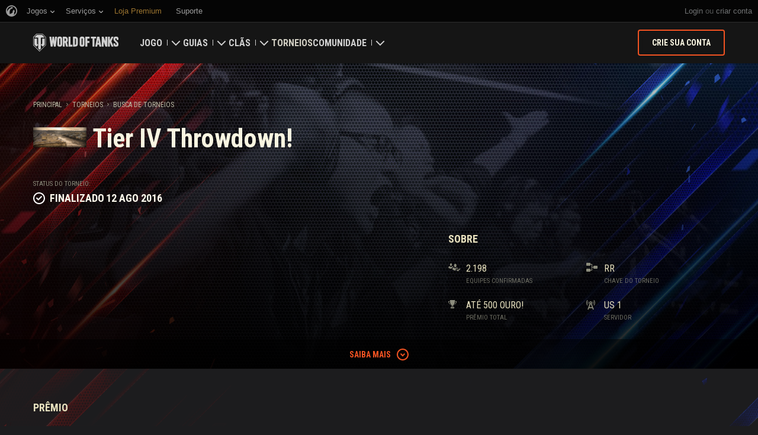

--- FILE ---
content_type: text/html; charset=utf-8
request_url: https://worldoftanks.com/pt-br/tournaments/1000000297/
body_size: 21636
content:
<!DOCTYPE html>
<html lang="pt-br" data-global-crop-class="global-crop" data-sidebar-mobile-class="crop-mobile" >
<head>
    
<script>window.dataLayer = window.dataLayer || []; window.dataLayer.push({ S_Prod_Name: 'wot', S_Prod_Type: 'portal', S_Prod_Realm: 'us', S_Prod_Lang: 'pt-br', S_Prod_Lptype: 'portal' });</script>

    
        
    <script
        type="text/javascript"
        src="https://cdn.cookielaw.org/consent/a6f6b20d-7c49-4c88-909c-989b1e6591db/OtAutoBlock.js"
    ></script>
    <script
        src="https://cdn.cookielaw.org/scripttemplates/otSDKStub.js"
        data-document-language="true"
        data-domain-script="a6f6b20d-7c49-4c88-909c-989b1e6591db"
    ></script>
    
    <script>
        (function() {
            var checkId = setInterval(function() {
                if (showOneTrustSdkButton()) {
                    clearInterval(checkId);
                }
            }, 500);

            function showOneTrustSdkButton() {
                if (!window.OneTrust) {
                    return;
                }
                var onetrustLink = document.querySelector('.js-onetrust-link');
                if (!onetrustLink) {
                    return;
                }
                onetrustLink.classList.remove(onetrustLink.dataset.hiddenClass);
                return true;
            }
        })();
    </script>

    
    
    
    <!-- Google Tag Manager -->
    <script>(function(w,d,s,l,i){w[l]=w[l]||[];w[l].push({'gtm.start':
    new Date().getTime(),event:'gtm.js'});var f=d.getElementsByTagName(s)[0],
    j=d.createElement(s),dl=l!='dataLayer'?'&l='+l:'';j.async=true;j.src=
    'https://www.googletagmanager.com/gtm.js?id='+i+dl;f.parentNode.insertBefore(j,f);
    })(window,document,'script','dataLayer','GTM-58QVDL8');</script>
    <!-- End Google Tag Manager -->
    
    <!-- Google Tag Manager -->
    <script>(function(w,d,s,l,i){w[l]=w[l]||[];w[l].push({'gtm.start':
    new Date().getTime(),event:'gtm.js'});var f=d.getElementsByTagName(s)[0],
    j=d.createElement(s),dl=l!='dataLayer'?'&l='+l:'';j.async=true;j.src=
    'https://www.googletagmanager.com/gtm.js?id='+i+dl;f.parentNode.insertBefore(j,f);
    })(window,document,'script','dataLayer','GTM-5ZLQ');</script>
    <!-- End Google Tag Manager -->
    

    
    <meta http-equiv="Content-type" content="text/html; charset=utf-8" />
    <meta http-equiv="X-UA-Compatible" content="IE=edge" />
    <title>Tier IV Throwdown!</title>
        <!--[if IE]>
            <script type="text/javascript">
                window.location = '/pt-br/old-browsers/';
            </script>
        -->
        <script type="text/javascript">
            if (window.document.documentMode) {
                window.location = '/pt-br/old-browsers/';
            }
        </script>
    <link rel="icon" type="image/png" href="//na-wotp.wgcdn.co/static/6.13.1_5ba0d8/wotp_static/img/core/frontend/scss/common/img/favicon-16x16.png" sizes="16x16">
    <link rel="icon" type="image/png" href="//na-wotp.wgcdn.co/static/6.13.1_5ba0d8/wotp_static/img/core/frontend/scss/common/img/favicon-32x32.png" sizes="32x32">
    <link rel="icon" type="image/png" href="//na-wotp.wgcdn.co/static/6.13.1_5ba0d8/wotp_static/img/core/frontend/scss/common/img/favicon-96x96.png" sizes="96x96">
    <link rel="icon" type="image/png" href="//na-wotp.wgcdn.co/static/6.13.1_5ba0d8/wotp_static/img/core/frontend/scss/common/img/favicon-192x192.png" sizes="192x192">
    <link rel="apple-touch-icon" sizes="60x60" href="//na-wotp.wgcdn.co/static/6.13.1_5ba0d8/wotp_static/img/core/frontend/scss/common/img/apple-touch-icon-60x60.png">
    <link rel="apple-touch-icon" sizes="120x120" href="//na-wotp.wgcdn.co/static/6.13.1_5ba0d8/wotp_static/img/core/frontend/scss/common/img/apple-touch-icon-120x120.png">
    <link rel="apple-touch-icon" sizes="180x180" href="//na-wotp.wgcdn.co/static/6.13.1_5ba0d8/wotp_static/img/core/frontend/scss/common/img/apple-touch-icon-180x180.png">
    <link rel="mask-icon" href="//na-wotp.wgcdn.co/static/6.13.1_5ba0d8/wotp_static/img/core/frontend/scss/common/img/safari-pinned-16x16.svg" color="#474747">
    <meta name="theme-color" content="#1c1c1e">

    
        
            

            <script type="application/ld+json">
            {
                "@context": "http://schema.org",
                "@type": "ItemList",
                "itemListElement": [
                    
                        
                            {
                                "@type": "SiteNavigationElement",
                                "position": 1,
                                "name": "Jogo",
                                "url": "/pt-br/game/"
                            },
                        
                    
                        
                            {
                                "@type": "SiteNavigationElement",
                                "position": 2,
                                "name": "Guias",
                                "url": "/pt-br/content/guide/"
                            },
                        
                    
                        
                            {
                                "@type": "SiteNavigationElement",
                                "position": 3,
                                "name": "Clãs",
                                "url": "/pt-br/clanwars/?link_place=wotp_link_main-menu"
                            },
                        
                    
                        
                            {
                                "@type": "SiteNavigationElement",
                                "position": 4,
                                "name": "Torneios",
                                "url": "/pt-br/tournaments/"
                            },
                        
                    
                        
                    
                        
                            {
                                "@type": "SiteNavigationElement",
                                "position": 6,
                                "name": "Comunidade",
                                "url": "/pt-br/community/"
                            }
                        
                    
                ]
            }
            </script>
        
    

    
        <link rel="sitemap" href="/sitemap.xml">
    

    
    
    
    <meta name="Description" content=". Critérios para participar do torneio e premiações. Formação da equipe, veículos e mapas do torneio" />

    
    
    
    

    <meta property="og:url" content="https://worldoftanks.com/pt-br/tournaments/1000000297/"/>
    <meta property="og:site_name" content="World of Tanks"/>
    
    <meta property="og:image" content="//tms-static-na.gcdn.co///tfiles/7/8/1000000297_logo_original_1468530665.None"/>
    <meta name="thumbnail" content="//tms-static-na.gcdn.co///tfiles/7/8/1000000297_logo_original_1468530665.None" />
    <meta property="og:title" content=" Tier IV Throwdown!"/>
    <meta property="og:description" content="Tier IV Throwdown!"/>

    <meta name="twitter:card" content="summary_large_image"/>  <!-- Тип окна -->
    <meta name="twitter:title" content=" Tier IV Throwdown!">
    <meta name="twitter:description" content="Tier IV Throwdown!"/>
    <meta name="twitter:image:src" content="//tms-static-na.gcdn.co///tfiles/7/8/1000000297_logo_original_1468530665.None"/>
    <meta name="twitter:url" content="https://worldoftanks.com/pt-br/tournaments/1000000297/"/>


    
        <meta content="width=device-width, initial-scale=1.0, maximum-scale=1.0, user-scalable=0" name="viewport">
    
    <meta content="unsafe-url" id="mref" name="referrer" />
    <link rel="canonical" href="https://worldoftanks.com/pt-br/tournaments/1000000297/" />

    
    
    

    

    
        
    
    
        
            <link href="https://fonts.googleapis.com/css?family=Roboto+Condensed:400,700%7CRoboto:400,700,900&amp;subset=cyrillic,cyrillic-ext,greek,greek-ext,latin-ext,vietnamese" rel="stylesheet">
        

        <link rel="stylesheet" type="text/css" href="//na-wotp.wgcdn.co/static/6.13.1_5ba0d8/wotp_static/css/main.css" media="screen" id="screenview" />

        
    

    <script>
        WG = window.WG || {};
        WG.vars = WG.vars || {};
    </script>
    
    <script>
            WG.vars.COMMON_MENU_ENABLED = true;
            WG.vars.COMMON_MENU_LOADER_TIMEOUT = 3000;
            WG.vars.COMMON_MENU_COOKIE_PATH = '/';
            WG.vars.COMMON_MENU_COOKIE_PREFIX = 'cm.options.';
    </script>
    <script async charset="utf-8" type="text/javascript" id="common_menu_loader" src="//cdn-cm.wgcdn.co/loader.min.js"
        data-service="ptl"
	data-project="wot"
	data-realm="us"
	data-language="pt_BR"
	data-backend_url="//cm-us.wargaming.net"
	data-token_url="/commonmenu/token/"
	data-login_url="/auth/oid/new/"
	data-logout_url="/"
	data-registration_url="/"
	data-incomplete_profile_url="https://na.wargaming.net/personal/"
	data-content_layout_max_width="1440"
	data-user_id=""
	data-user_name=""
    ></script>
    

    <script>
    window.Settings = window.Settings || {};
    window.Settings.SITE_PATH = "/";

    wgsdk = window.wgsdk || {};
    wgsdk.vars = wgsdk.vars || {};

    wgsdk.vars.ACCOUNT_AJAX_INFO_URL = "/ajax_info/";
    wgsdk.vars.ACCOUNT_INFO_COOKIE_NAME = 'WGAI';
    wgsdk.vars.CURRENT_REQUEST_LANGUAGE = 'pt-br';
    wgsdk.vars.CURRENT_REALM = 'us';

    wgsdk.vars.DATE_DELIMITER = "/";
    wgsdk.vars.DATE_FORMAT = "dmY";
    wgsdk.vars.TIME_DELIMITER = ":";
    wgsdk.vars.THOUSAND_SEPARATOR = ".";
    wgsdk.vars.JS_TRUSTED_ROOTS = [];

    wgsdk.vars.AUTH_CONFIRMATION_URL = "/auth/oid/confirm/";



wgsdk.vars.WGCC_FE_URL = 'https://na.wargaming.net/clans/';
wgsdk.vars.WGCC_FE_CLAN_URL = 'https://na.wargaming.net/clans/wot/clan_id/?utm_campaign=wot-portal&utm_medium=link&utm_source=main-menu';


    wgsdk.vars.CLANWARS_SECOND_GLOBALMAP_INTERGATION_ENABLED = true;

</script>


    <script src="//na-wotp.wgcdn.co/static/6.13.1_5ba0d8/portal/js/plugins/jquery/jquery-2.2.4.min.js"></script>
    <script src="//na-wotp.wgcdn.co/static/6.13.1_5ba0d8/portal/js/plugins/lodash/lodash.min.js"></script>
    <script src="//na-wotp.wgcdn.co/static/6.13.1_5ba0d8/portal/js/plugins/uri/URI.min.js"></script>
    <script src="//na-wotp.wgcdn.co/static/6.13.1_5ba0d8/portal/js/plugins/amplify/amplify.core.min.js"></script>
    <script src="//na-wotp.wgcdn.co/static/6.13.1_5ba0d8/portal/js/plugins/amplify/amplify.store.min.js"></script>


<script src="//na-wotp.wgcdn.co/static/6.13.1_5ba0d8/portal/js/plugins/jquery/jquery.cookie.js"></script>

<script src="//na-wotp.wgcdn.co/static/6.13.1_5ba0d8//portal/i18n/pt-br.js"></script>
<script src="//na-wotp.wgcdn.co/static/6.13.1_5ba0d8/wgportalsdk/js/i18n_resources.js"></script>

<script src="//na-wotp.wgcdn.co/static/6.13.1_5ba0d8/portal/js/wgsdk.js"></script>
<script src="//na-wotp.wgcdn.co/static/6.13.1_5ba0d8/portal/js/wgsdk.time.js"></script>
<script src="//na-wotp.wgcdn.co/static/6.13.1_5ba0d8/portal/js/resolution_manager.js"></script>
<script src="//na-wotp.wgcdn.co/static/6.13.1_5ba0d8/portal/js/crop_manager.js"></script>
<script src="//na-wotp.wgcdn.co/static/6.13.1_5ba0d8/portal/js/page_wrapper_manager.js"></script>
<script src="//na-wotp.wgcdn.co/static/6.13.1_5ba0d8/portal/js/helper.js"></script>
<script src="//na-wotp.wgcdn.co/static/6.13.1_5ba0d8/portal/js/platform_manager.js"></script>
<script src="//na-wotp.wgcdn.co/static/6.13.1_5ba0d8/menubuilder/main_menu.js"></script>

<script src="//na-wotp.wgcdn.co/static/6.13.1_5ba0d8/portal/js/wgsdk.forms.js"></script>



<script src="//na-wotp.wgcdn.co/static/6.13.1_5ba0d8/portal/js/wgsdk.account_info.js"></script>


    <script type="text/javascript" src="//na-wotp.wgcdn.co/static/6.13.1_5ba0d8/csrf/js/csrf.js"></script>



    <script type="text/javascript">
        $(function() {
            csrf.init({
                COOKIE_NAME: "csrftoken",
                COOKIE_URL: "/set_csrf_cookie/"
            });

            window.Settings = window.Settings || {};
            window.Settings.CSRF_TOKEN = csrf.token;
        })
    </script>

<script src="//na-wotp.wgcdn.co/static/6.13.1_5ba0d8/portal/js/plugins/porthole/porthole.min.js"></script>
<script src="//na-wotp.wgcdn.co/static/6.13.1_5ba0d8/jsbase/js/scripts.js"></script>

<script>
        window.Settings.HOME_URL = "/pt-br/";
    </script>
<script type="text/javascript">
(function(window) {
    window.Settings = window.Settings || {};
    window.Settings.AuthenticationSSO = {"isAuthenticated": 0, "attemptImmediateCookie": {"name": "ptl_auth_sso_attempt_immediate", "path": "/", "domain": ".worldoftanks.com", "samesite": "none", "secure": true}, "checkIsAuthenticated": false, "signinJsonpCallbackParameter": "callback", "signinJsonpUrl": "https://na.wargaming.net/id/sso/signin/jsonp/", "signinMode": "notification"};
})(window);
</script>
<script type="text/javascript">
(function(window) {
    window.Settings = window.Settings || {};
    window.Settings.AuthenticationBase = {
        'ErrorCodeUnauthorized': 401
    };
})(window);
</script>
<script type="text/javascript">
(function(window) {
    window.Settings = window.Settings || {};
    window.Settings.AuthenticationOID = {"LogoutUrl": "/auth/notify/signout/", "LogoutErrorRedirectUrl": "/pt-br/", "OpenIdVerifyUrl": "https://worldoftanks.com/auth/oid/verify/", "OpenIdVerifyImmediateUrl": "https://worldoftanks.com/auth/oid/verify/immediate/", "OpenIdProcessStatusUrlTemplate": "/auth/oid/process/status/<%= token %>/", "OpenIdProcessTokenQueryParameter": "openid_process_token", "OpenIdTrustRootUseCurrentHost": false};
})(window);
</script>
<script type="text/javascript" charset="utf-8" src="//na-wotp.wgcdn.co/static/6.13.1_5ba0d8/authenticationoid/js/openid.js"></script>



    
        
            
    
    <script src="//na-wotp.wgcdn.co/static/6.13.1_5ba0d8/portal/js/geoip/region_widget.js"></script>
    



    
    <script>
        $(function(){
            var botPattern = '(Googlebot|Bingbot|DuckDuckBot|Baiduspider|YandexBot|facebot|ia_archiver|Google Page Speed Insights|crawler|spider|robot|facebookexternalhit|heritrix)',
                regExp = new RegExp(botPattern, 'i');

            if (navigator && !regExp.test(navigator.userAgent)) {
                new RegionWidget('challenge', '/geoip/region_widget/', 'popup');
            }
        });
    </script>
    


        
    

    
        <script>
    var PENDING_OPERATION_JAVASCRIPT_TIMEOUT = 15,
        IFRAME_PROXY = 'https://worldoftanks.com/utils/ssl_proxy/';
</script>

<script src="//na-wotp.wgcdn.co/static/6.13.1_5ba0d8/portal/js/plugins/modernizr/modernizr.js"></script>

<script src="//na-wotp.wgcdn.co/static/6.13.1_5ba0d8/portal/js/plugins/jquery/jquery.mousewheel.js"> </script>


<script src="//na-wotp.wgcdn.co/static/6.13.1_5ba0d8/common/wot_hl_common.js"></script>

<script src="//na-wotp.wgcdn.co/static/6.13.1_5ba0d8/common/tooltips.js"></script>

<script src="//na-wotp.wgcdn.co/static/6.13.1_5ba0d8/common/wg_bg_parallax.js"></script>

<script src="//na-wotp.wgcdn.co/static/6.13.1_5ba0d8/portal/js/init_cookie_referrer.js"></script>
<script src="//na-wotp.wgcdn.co/static/6.13.1_5ba0d8/portal/js/plugins/iscroll/iscroll.min.js"></script>




        
    

    

    
        <script type="text/javascript">
            var NEWBIE_LIFETIME_COOKIE_NAME = 'newbie_lifetime',
                NEWBIE_SESSION_COOKIE_NAME = 'newbie_session',
                NEWBIE_LIFETIME_COOKIE_EXPIRATION_PERIOD = 1000,
                VETERAN_COOKIE_NAME = 'uvt',
                VETERAN_COOKIE_EXPIRATION_PERIOD = 365;
        </script>
        <script type="text/javascript" src="//na-wotp.wgcdn.co/static/6.13.1_5ba0d8/portal/js/user_recognition.js"></script>
    
    

    
    
        

        <script type="application/ld+json">
            {
                "@context": "https://schema.org",
                "@type": "Event",
                "name": "Tier IV Throwdown!",
                "startDate": "2016-08-12T00:00:00Z",
                "endDate": "2016-08-12T02:00:00Z",
                "eventStatus": "https://schema.org/EventScheduled",
                "eventAttendanceMode": "https://schema.org/OnlineEventAttendanceMode",
                "location": 
                    {
                        "@type": "VirtualLocation",
                        "url": "https://worldoftanks.com"
                    },
                "image": 
                    [ 
                        "https://worldoftanks.com/static/6.13.1_5ba0d8/common/img/wot_artboard.png"
                    ],
                
                "organizer": 
                    {
                        "@type": "Organization",
                        "name": "Wargaming.NET",
                        "url": "https://wargaming.net/"
                    }
            }
        </script>
        <script type="application/ld+json">
            
            
    {
        "@context": "https://schema.org",
        "@type": "BreadcrumbList",
        "itemListElement":
            [
                {
                    "@type": "ListItem",
                    "position": 1,
                    "item":
                        {
                            "@id": "https://worldoftanks.com/pt\u002Dbr/",
                            "name": "Principal"
                        }
                }
                
                    ,
                    
                        {
                            "@type": "ListItem",
                            "position": 2,
                            "item":
                                {
                                    "@id": "https://worldoftanks.com/pt\u002Dbr/tournaments/",
                                    "name": "Torneios"
                                }
                        }, 
                    
                        {
                            "@type": "ListItem",
                            "position": 3,
                            "item":
                                {
                                    "@id": "https://worldoftanks.com/pt\u002Dbr/tournaments/all/",
                                    "name": "Busca de Torneios"
                                }
                        }
                    
                
            ]
    }

        </script>
    

</head>

   
    <body class="reg-USA lang-pt-br" data-popup-visible="crop" data-sidebar-mobile-class="crop-mobile" data-overlay-show-class="overlay__show">

    
    
    <!-- Google Tag Manager (noscript) -->
    <noscript><iframe src="https://www.googletagmanager.com/ns.html?id=GTM-58QVDL8&S_Prod_Name=wot&S_Prod_Type=portal&S_Prod_Realm=us&S_Prod_Lang=pt-br&S_Prod_Lptype=portal"
    height="0" width="0" style="display:none;visibility:hidden"></iframe></noscript>
    <!-- End Google Tag Manager (noscript) -->
    
    <!-- Google Tag Manager (noscript) -->
    <noscript><iframe src="https://www.googletagmanager.com/ns.html?id=GTM-5ZLQ&S_Prod_Name=wot&S_Prod_Type=portal&S_Prod_Realm=us&S_Prod_Lang=pt-br&S_Prod_Lptype=portal"
    height="0" width="0" style="display:none;visibility:hidden"></iframe></noscript>
    <!-- End Google Tag Manager (noscript) -->
    


    

    

<div class="page-wrapper js-page-wrapper  " data-popup-mobile-hidden="page-wrapper__hidden">
    <div class="page-wrapper_inner">
        
        
            <div class="sparkles sparkles__double-bg sparkles__tournaments"></div>
        
        <div class="menus-wrapper">
            
                <div class="cm-holder js-commonmenu-holder" data-nosnippet>
                    
                        <!-- common_menu: start -->
<div id="common_menu">
    <noscript>
        <div id="common_menu_frame_wrap">
            <iframe id="common_menu_frame" src="//cm-us.wargaming.net/frame?service=ptl&project=wot&realm=us&language=pt_BR&backend_url=%2F%2Fcm-us.wargaming.net&token_url=%2Fcommonmenu%2Ftoken%2F&login_url=%2Fauth%2Foid%2Fnew%2F&logout_url=%2F&registration_url=%2F&incomplete_profile_url=https%3A%2F%2Fna.wargaming.net%2Fpersonal%2F&content_layout_max_width=1440"></iframe>
        </div>
    </noscript>
</div>
<!-- common_menu: end -->


<script type="text/javascript" content="utf-8">
    if (WG.vars.COMMON_MENU_ENABLED && WG.CommonMenu) {
        WG.CommonMenu.trigger('holder_ready');
    }
</script>
    <div id="js-common-menu-fallback" class="commonmenu-fallback" data-visible-class="commonmenu-fallback__visible">
        

<script>
wgsdk.vars.DEFAULT_LANGUAGE = 'en';
wgsdk.vars.ALL_LANGUAGES = {"ru": "\u0420\u0443\u0441\u0441\u043a\u0438\u0439", "en": "English", "pl": "Polski", "de": "Deutsch", "fr": "Fran\u00e7ais", "es": "Espa\u00f1ol", "it": "Italiano", "tr": "T\u00fcrk\u00e7e", "cs": "\u010ce\u0161tina", "hu": "Magyar", "pt-br": "Portugu\u00eas", "vi": "Ti\u1ebfng Vi\u1ec7t", "zh-sg": "\u7b80\u4f53\u4e2d\u6587\uff08\u65b0\u52a0\u5761)", "zh-cn": "\u4e2d\u6587", "th": "\u0e44\u0e17\u0e22", "zh-tw": "\u7e41\u9ad4\u4e2d\u6587", "ja": "\u65e5\u672c\u8a9e", "ko": "\ud55c\uad6d\uc5b4", "es-ar": "Espa\u00f1ol \u2014 Am\u00e9rica Latina", "uk": "\u0423\u043a\u0440\u0430\u0457\u043d\u0441\u044c\u043a\u0430"};
wgsdk.vars.FRONTEND_LANGUAGES = {"en": "English", "pt-br": "Portugu\u00eas", "es-ar": "Espa\u00f1ol"};

wgsdk.vars.LANG_NAME_KEY = 'LANG_NAME_KEY';
wgsdk.vars.LANG_CODE_KEY = 'LANG-CODE-KEY';
wgsdk.vars.SPA_ID_KEY = '123456';
wgsdk.vars.NICKNAME_KEY = 'NICKNAME_KEY';
wgsdk.vars.LANG_COOKIE_NAME = 'hllang';


</script>


<script>


wgsdk.vars.REGISTRATION_URL = 'http://cpm.wargaming.net/r3fvksbt/?pub_id=cmenu_';


</script>


<ul class="commonmenu-fallback_list" id="js-sdk_top_right_menu">

    

    


    <li id="js-auth-wrapper" style="display:none">
        <span class="commonmenu-fallback_text js-common-menu-fallback-error" style="display: none;">Falha ao acessar.</span>
        <div class="commonmenu-fallback_loader js-common-menu-fallback-loader" style="display: none;"></div>

        <span class="commonmenu-fallback_text">
            <a class="js-auth-openid-link commonmenu-fallback_link" data-next-url="/pt-br/tournaments/1000000297/" href="/auth/oid/new/?next=/pt-br/tournaments/1000000297/">
            <span>Acessar</span>
            </a>

            <span class="js-registration_url" style="display: none">
                ou <a href="" class="js-referer js-common-menu-fallback-register commonmenu-fallback_link" >criar conta</a>
            </span>
        </span>

    </li>

    <li id="js-auth-wrapper-nickname" style="display:none">

        <span class="commonmenu-fallback_text">

            
            <a class="js-my_profile_link js-my_profile_nickname commonmenu-fallback_link" href="/pt-br/community/accounts/show/me/" data-full_link="/pt-br/community/accounts/123456-NICKNAME_KEY/">
                Meu Perfil
            </a>
            

        </span>
        <span class="commonmenu-fallback_text">
            <a href="#" class="js-auth-logout-link commonmenu-fallback_link" data-return-to="https://worldoftanks.com/pt-br/tournaments/1000000297/">Sair</a>
        </span>

    </li>
</ul>
    </div>
                    
                </div>
                <script type="text/javascript" src="//na-wotp.wgcdn.co/static/6.13.1_5ba0d8/portal/js/menu_loader.js"></script>
            
            
                <nav class="nav">
    <a class="nav_item nav_item__wot" href="/">World of Tanks</a>
    
        <a class="nav_item nav_item__menu js-mobile-mainmenu-link" href="#">Menu</a>
    
</nav>


<div class="nav-wrapper  js-mainmenu-wrapper"
     data-mobile-menu-opened-class="nav-wrapper__open"
     data-mobile-menu-crop-class="mobile-menu-crop"
     data-scroll-bottom-class="nav-wrapper__bottom"
     data-scroll-bottom-initial-class="nav-wrapper__bottom-initial"
     data-scroll-top-class="nav-wrapper__top"
     data-scroll-top-initial-class="nav-wrapper__top-initial">

    <div class="nav-wrapper_holder js-nav-wrapper-holder" data-just-closed-class="nav-wrapper_holder__just-closed">
        <ul class="nav-submenu">
            <li class="js-mainmenu-item nav-submenu_item nav-submenu_item__wot" data-opened-class="nav-submenu_item__open">
                <a class="nav-submenu_link ga4_main-menu" href="/"></a>
                <div class="nav-submenu_close js-mobile-mainmenu-close-link">Fechar</div>
            </li>
            
                
                <li class="js-mainmenu-item nav-submenu_item   " data-opened-class="nav-submenu_item__open">
                    
                        <div class="nav-submenu_link-wrapper js-mainmenu-arrow">
                            <a href="/pt-br/game/" class="nav-submenu_link js-mainmenu-link ga4_main-menu">Jogo</a>
                            <div class="nav-submenu_delimer"></div>
                            <div class="nav-submenu_arrow"></div>
                        </div>
                        <div class="nav-detail">
                            <ul class="nav-detail_list">
                                
                                    <li class="nav-detail_item ">
                                        <a  class="nav-detail_link js-portal-menu-link-text ga4_main-menu" href="/pt-br/game/download/">Baixe Agora</a>
                                    </li>
                                
                                    <li class="nav-detail_item ">
                                        <a  class="nav-detail_link js-portal-menu-link-text ga4_main-menu" href="/pt-br/news/">Notícias</a>
                                    </li>
                                
                                    <li class="nav-detail_item ">
                                        <a  class="nav-detail_link js-portal-menu-link-text ga4_main-menu" href="/pt-br/content/docs/release_notes/">Atualizações</a>
                                    </li>
                                
                                    <li class="nav-detail_item ">
                                        <a  class="nav-detail_link js-portal-menu-link-text ga4_main-menu" href="/news/general-news/referral-program-2-0-start/">Convide um Amigo</a>
                                    </li>
                                
                                    <li class="nav-detail_item ">
                                        <a  class="nav-detail_link js-portal-menu-link-text ga4_main-menu" href="/pt-br/tankopedia/">Tanquepedia</a>
                                    </li>
                                
                                    <li class="nav-detail_item ">
                                        <a  class="nav-detail_link js-portal-menu-link-text ga4_main-menu" href="/pt-br/content/music/">Música</a>
                                    </li>
                                
                            </ul>
                        </div>
                    
                </li>
                
            
                
                <li class="js-mainmenu-item nav-submenu_item   " data-opened-class="nav-submenu_item__open">
                    
                        <div class="nav-submenu_link-wrapper js-mainmenu-arrow">
                            <a href="/pt-br/content/guide/" class="nav-submenu_link js-mainmenu-link ga4_main-menu">Guias</a>
                            <div class="nav-submenu_delimer"></div>
                            <div class="nav-submenu_arrow"></div>
                        </div>
                        <div class="nav-detail">
                            <ul class="nav-detail_list">
                                
                                    <li class="nav-detail_item ">
                                        <a  class="nav-detail_link js-portal-menu-link-text ga4_main-menu" href="/pt-br/content/guide/newcomers-guide/">Guia de Novatos</a>
                                    </li>
                                
                                    <li class="nav-detail_item ">
                                        <a  class="nav-detail_link js-portal-menu-link-text ga4_main-menu" href="/pt-br/content/guide/general/">Guia Geral</a>
                                    </li>
                                
                                    <li class="nav-detail_item ">
                                        <a  class="nav-detail_link js-portal-menu-link-text ga4_main-menu" href="/pt-br/content/guide/wot_economy/">Economia do Jogo</a>
                                    </li>
                                
                                    <li class="nav-detail_item ">
                                        <a  class="nav-detail_link js-portal-menu-link-text ga4_main-menu" href="/pt-br/content/guide/account_security/">Segurança de Conta</a>
                                    </li>
                                
                                    <li class="nav-detail_item ">
                                        <a  class="nav-detail_link js-portal-menu-link-text ga4_main-menu" href="/pt-br/content/guide/general/achievements/">Condecorações</a>
                                    </li>
                                
                                    <li class="nav-detail_item ">
                                        <a  class="nav-detail_link js-portal-menu-link-text ga4_main-menu" href="/pt-br/content/guide/fair_play/">Política de Jogo Limpo</a>
                                    </li>
                                
                                    <li class="nav-detail_item ">
                                        <a  class="nav-detail_link js-portal-menu-link-text ga4_main-menu" href="/pt-br/content/guide/general/wgc_guide/">Wargaming.net Game Center</a>
                                    </li>
                                
                                    <li class="nav-detail_item ">
                                        <a  class="nav-detail_link js-portal-menu-link-text ga4_main-menu" href="/pt-br/content/guide/twitch-drops/">Guia do Twitch Drops</a>
                                    </li>
                                
                            </ul>
                        </div>
                    
                </li>
                
            
                
                <li class="js-mainmenu-item nav-submenu_item   " data-opened-class="nav-submenu_item__open">
                    
                        <div class="nav-submenu_link-wrapper js-mainmenu-arrow">
                            <a href="/pt-br/clanwars/?link_place=wotp_link_main-menu" class="nav-submenu_link js-mainmenu-link ga4_main-menu">Clãs</a>
                            <div class="nav-submenu_delimer"></div>
                            <div class="nav-submenu_arrow"></div>
                        </div>
                        <div class="nav-detail">
                            <ul class="nav-detail_list">
                                
                                    <li class="nav-detail_item nav-detail_item__hidden js-portal-menu-clans-index-link">
                                        <a  target="_blank" rel="noopener"  class="nav-detail_link js-portal-menu-link-text ga4_main-menu" href="https://na.wargaming.net/clans/wot/?link_place=wotp_link_main-menu">Portal do Clã</a>
                                    </li>
                                
                                    <li class="nav-detail_item nav-detail_item__hidden js-portal-menu-clan-link">
                                        <a  target="_blank" rel="noopener"  class="nav-detail_link js-portal-menu-link-text ga4_main-menu" href="https://na.wargaming.net/clans/wot/clan_id/?link_place=wotp_link_main-menu">Meu Clã</a>
                                    </li>
                                
                                    <li class="nav-detail_item ">
                                        <a  target="_blank" rel="noopener"  class="nav-detail_link js-portal-menu-link-text ga4_main-menu" href="https://na.wargaming.net/clans/wot/leaderboards/?link_place=wotp_link_main-menu">Classificação dos Clãs</a>
                                    </li>
                                
                                    <li class="nav-detail_item ">
                                        <a  target="_blank" rel="noopener"  class="nav-detail_link js-portal-menu-link-text ga4_main-menu" href="https://na.wargaming.net/globalmap/?link_place=wotp_link_main-menu">Mapa Global</a>
                                    </li>
                                
                                    <li class="nav-detail_item ">
                                        <a  class="nav-detail_link js-portal-menu-link-text ga4_main-menu" href="/pt-br/clanwars/strongholds/">Fortaleza</a>
                                    </li>
                                
                            </ul>
                        </div>
                    
                </li>
                
            
                
                <li class="js-mainmenu-item nav-submenu_item nav-submenu_item__active nav-submenu_item__current " data-opened-class="nav-submenu_item__open">
                    
                        <a
                            
                            href="/pt-br/tournaments/"
                            class="nav-submenu_link ga4_main-menu">
                            Torneios
                        </a>
                    
                </li>
                
            
                
            
                
                <li class="js-mainmenu-item nav-submenu_item   " data-opened-class="nav-submenu_item__open">
                    
                        <div class="nav-submenu_link-wrapper js-mainmenu-arrow">
                            <a href="/pt-br/community/" class="nav-submenu_link js-mainmenu-link ga4_main-menu">Comunidade</a>
                            <div class="nav-submenu_delimer"></div>
                            <div class="nav-submenu_arrow"></div>
                        </div>
                        <div class="nav-detail">
                            <ul class="nav-detail_list">
                                
                                    <li class="nav-detail_item ">
                                        <a  class="nav-detail_link js-portal-menu-link-text ga4_main-menu" href="/pt-br/community/accounts/show/me/">Meu Perfil</a>
                                    </li>
                                
                                    <li class="nav-detail_item ">
                                        <a  class="nav-detail_link js-portal-menu-link-text ga4_main-menu" href="/pt-br/community/accounts/">Buscar Jogadores</a>
                                    </li>
                                
                                    <li class="nav-detail_item ">
                                        <a  class="nav-detail_link js-portal-menu-link-text ga4_main-menu" href="/pt-br/ratings/">Classificações</a>
                                    </li>
                                
                                    <li class="nav-detail_item ">
                                        <a  target="_blank" rel="noopener"  class="nav-detail_link js-portal-menu-link-text ga4_main-menu" href="https://discord.gg/world-of-tanks">Discord</a>
                                    </li>
                                
                                    <li class="nav-detail_item ">
                                        <a  target="_blank" rel="noopener"  class="nav-detail_link js-portal-menu-link-text ga4_main-menu" href="https://wgmods.net/?link_place=wotp_link_main-menu">Mod Hub</a>
                                    </li>
                                
                                    <li class="nav-detail_item ">
                                        <a  class="nav-detail_link js-portal-menu-link-text ga4_main-menu" href="/pt-br/media/">Mídia</a>
                                    </li>
                                
                                    <li class="nav-detail_item ">
                                        <a  class="nav-detail_link js-portal-menu-link-text ga4_main-menu" href="/pt-br/content/contributors/">Criadores da Comunidade</a>
                                    </li>
                                
                            </ul>
                        </div>
                    
                </li>
                
            
        </ul>
        <div class="nav-wrapper_side-container">
            
                
                    <div class="nav-wrapper_buttons js-menu-side-button" data-hidden-class="nav-wrapper_buttons__hidden">
                        
                            
                                <div class="nav-wrapper_side-button js-menu-side-button-wrapper-desktop" style="display: flex;">
                                    <a class="big-button big-button__small big-button__secondary js-referer js-menu-side-button-register ga4_main-menu" href="http://red.wargaming.net/r3fvksbt/" data-secondary-class="big-button__secondary">
                                        <span class="big-button_text">Crie sua conta</span>
                                    </a>
                                </div>
                            
                            
                                <div class="nav-wrapper_side-button js-menu-side-button-wrapper-mobile">
                                    <a class="big-button big-button__small big-button__secondary js-referer js-menu-side-button-register ga4_main-menu" href="http://red.wargaming.net/r3fvksbt/">
                                        <span class="big-button_text">Crie sua conta</span>
                                    </a>
                                </div>
                            
                        
                    </div>
                
            
        </div>
    </div>
</div>
            
        </div>

        <div class="content-wrapper  ">
            
            
                
    
                
    <script type="text/javascript">
    
    
    
    var TOURNAMENTS_FE_URLS = {
            "REGISTRATION": "/pt-br/tournaments/-FAKE-TOURNAMENT-ID-/registration/",
            "TOURNAMENT_DETAIL": "/pt-br/tournaments/-FAKE-TOURNAMENT-ID-/",
            "TOURNAMENT_TEAM": "/pt-br/tournaments/-FAKE-TOURNAMENT-ID-/team/-FAKE-TEAM-ID-/",
            "EDIT_TEAM": "/pt-br/tournaments/-FAKE-TOURNAMENT-ID-/team/-FAKE-TEAM-ID-/edit/",
            "LOBBY": "/pt-br/tournaments/all/",
            "LANDING": "/pt-br/tournaments/",
            "TEMPLATE_ACCOUNT_URL": "/pt-br/community/accounts/0-FAKE_NAME/"
        },
        DEFAULT_TOURNAMENT_LOGO_URL = "//na-wotp.wgcdn.co/static/6.13.1_5ba0d8/wotp_static/img/tournaments_new/frontend/scss/participant/img/tournament-ico.png",
        TOURNAMENTS_URLS =  {"TOURNAMENT_STATUSES": "https://worldoftanks.com/tmsis/api/v1/tournament_statuses/", "TAGS": "https://worldoftanks.com/tmsis/api/v1/tags/", "BRACKET_TYPES": "https://worldoftanks.com/tmsis/api/v1/bracket_types/", "LANDING": "https://worldoftanks.com/tmsis/api/v1/landing/", "LOBBY": "https://worldoftanks.com/tmsis/api/v1/lobby/", "TOURNAMENT_DETAILS": "https://worldoftanks.com/tmsis/api/v1/tournament/{tournament_id}/", "TOURNAMENT_STATUS": "https://worldoftanks.com/tmsis/api/v1/tournament/{tournament_id}/status/", "TOURNAMENT_OTHER_REGISTRATION_OPTIONS": "https://worldoftanks.com/tmsis/api/v1/tournament/{tournament_id}/other_registration_options/", "TOURNAMENT_PERIPHERIES_REGISTRATION_OPTIONS": "https://worldoftanks.com/tmsis/api/v1/tournament/{tournament_id}/peripheries_registration_options/", "TOURNAMENT_CREATE_TEAM": "https://worldoftanks.com/tmsis/api/v1/tournament/{tournament_id}/create_team/", "TEAM_DETAILS": "https://worldoftanks.com/tmsis/api/v1/tournament/{tournament_id}/team/{team_id}/", "TEAM_PLAYERS": "https://worldoftanks.com/tmsis/api/v1/tournament/{tournament_id}/team/{team_id}/players/", "TRANSFER_CAPTAIN_ROLE": "https://worldoftanks.com/tmsis/api/v1/tournament/{tournament_id}/team/{team_id}/transfer_captain_role/", "REMOVE_PLAYER": "https://worldoftanks.com/tmsis/api/v1/tournament/{tournament_id}/team/{team_id}/remove_player/", "DISBAND_TEAM": "https://worldoftanks.com/tmsis/api/v1/tournament/{tournament_id}/team/{team_id}/disband_team/", "JOIN_TO_TEAM": "https://worldoftanks.com/tmsis/api/v1/tournament/{tournament_id}/team/{team_id}/join_to_team/", "LEAVE_TEAM": "https://worldoftanks.com/tmsis/api/v1/tournament/{tournament_id}/team/{team_id}/leave_team/", "EDIT_TEAM": "https://worldoftanks.com/tmsis/api/v1/tournament/{tournament_id}/team/{team_id}/edit_team/", "CONFIRM_TEAM": "https://worldoftanks.com/tmsis/api/v1/tournament/{tournament_id}/team/{team_id}/confirm_team/", "TOURNAMENT_STAGES": "https://worldoftanks.com/tmsis/api/v1/stages/", "STAGE_GROUPS": "https://worldoftanks.com/tmsis/api/v1/stages/groups/", "STAGE_GROUP": "https://worldoftanks.com/tmsis/api/v1/stages/group/", "GROUP_STANDINGS": "https://worldoftanks.com/tmsis/api/v1/stages/groups/standings/", "GROUP_MATCHES": "https://worldoftanks.com/tmsis/api/v1/stages/groups/matches/", "TOURNAMENT_STANDINGS": "https://worldoftanks.com/tmsis/api/v1/tournament/{tournament_id}/standings/", "TOURNAMENT_TEAMS": "https://worldoftanks.com/tmsis/api/v1/tournament/teams/", "TOURNAMENT_USER_INFO": "https://worldoftanks.com/tmsis/api/v1/tournament/user_info/", "TOURNAMENT_TEAM_PARTICIPATION": "https://worldoftanks.com/tmsis/api/v1/tournament/team/participation/", "BACKEND_TOURNAMENT_DETAIL": "https://worldoftanks.com/tmsis/api/v1/landing/detail/", "BACKEND_TOURNAMENT_TEAM": "https://worldoftanks.com/tmsis/api/v1/landing/tournament_team/"} ,
        REALM_PERIPHERIES_NUM = 3;
</script>
    <script type="text/javascript">
        var START_DATE = '1470268800.0',
            END_DATE = '1470938400.0',
            BRACKET_TYPES = [
  {
    "code": "DE",
    "description": "Elimina\u00e7\u00e3o Dupla (ED) \u2013 \u00e9 o tipo de elimina\u00e7\u00e3o da competi\u00e7\u00e3o do torneio onde um participante deixa de ser eleg\u00edvel a vencer o torneio ap\u00f3s perder dois jogos ou partidas.",
    "draw_managements": [
      "tie_break",
      "give_win_tie_break_owner"
    ],
    "rounds": {
      "list": [
        {
          "code": -1,
          "title": "Final"
        },
        {
          "code": 0,
          "title": "Grande Final"
        },
        {
          "code": 1,
          "title": "Final"
        }
      ],
      "prefix": {
        "loosers": "LR",
        "winners": "WR"
      }
    },
    "title": "Elimina\u00e7\u00e3o dupla"
  },
  {
    "code": "SE",
    "description": "Elimina\u00e7\u00e3o Simples (ES) \u2013 \u00e9 o tipo de elimina\u00e7\u00e3o do torneio onde o perdedor de cada chave \u00e9 imediatamente eliminado e n\u00e3o pode vencer o campeonato ou primeiro pr\u00eamio do evento.",
    "draw_managements": [
      "tie_break",
      "give_win_tie_break_owner",
      "auto_loss"
    ],
    "rounds": {
      "list": [
        {
          "code": -1,
          "title": "Partida pelo terceiro lugar"
        },
        {
          "code": 1,
          "title": "Final"
        },
        {
          "code": 2,
          "title": "Semifinal"
        },
        {
          "code": 3,
          "title": "Quartas de final"
        }
      ],
      "prefix": "Rodada de"
    },
    "title": "Elimina\u00e7\u00e3o simples"
  },
  {
    "code": "RR",
    "description": "Pontos Corridos (PC) \u2013 \u00e9 o tipo de torneio onde cada competidor encara todos os outros competidores em turnos.",
    "draw_managements": [
      "tie_break",
      "give_win_tie_break_owner",
      "keep_draw"
    ],
    "rounds": {
      "list": [],
      "prefix": "Rodada"
    },
    "title": "Pontos corridos"
  }
],
            TOURNAMENT_INFO = {
  "custom_options": [],
  "end_at": 1470967200.0,
  "extra_data": {
    "able_to_create_team": true,
    "allowed_vehicles_tier_from": 1,
    "allowed_vehicles_tier_up_to": 4,
    "bracket_types": [
      {
        "code": "RR",
        "description": "Pontos Corridos (PC) \u2013 \u00e9 o tipo de torneio onde cada competidor encara todos os outros competidores em turnos.",
        "draw_managements": {
          "keep_draw": {
            "code": "keep_draw",
            "title": "Manter um empate"
          },
          "tie_break": {
            "code": "tie_break",
            "title": "Iniciar desempate"
          }
        },
        "rounds": {
          "list": [],
          "prefix": "Rodada"
        },
        "title": "Pontos corridos"
      }
    ],
    "game_mode": [
      {
        "code": "ctf",
        "title": "Batalha padr\u00e3o"
      }
    ],
    "limits_total_level_from": 1,
    "limits_total_level_up": 4,
    "map_pool": [],
    "media_links": [],
    "realm": "us",
    "team_type": {
      "code": "EVENT_TEAMS",
      "title": "Equipes de evento"
    }
  },
  "files": {
    "logo_original": "//tms-static-na.gcdn.co///tfiles/7/8/1000000297_logo_original_1468530665.None"
  },
  "id": 1000000297,
  "is_closed_registration_tag": false,
  "is_featured": false,
  "limitations": {
    "team": {
      "max_size": 1,
      "min_size": 1,
      "tournament_id": 1000000297
    }
  },
  "registration_groups": [
    {
      "id": 1000000890,
      "multiselect": false,
      "system_name": "peripheries",
      "tournament_id": 1000000297,
      "visibility": false
    },
    {
      "id": 1000000891,
      "multiselect": false,
      "system_name": "other",
      "tournament_id": 1000000297,
      "visibility": false
    }
  ],
  "registration_options": [
    {
      "available_from": 1470960000.0,
      "extra_data": {
        "available_from": 1470960000.0
      },
      "id": 1000000950,
      "registration_group_id": 1000000890,
      "system_name": "301",
      "team_max_count": 0,
      "title": "US 1",
      "tournament_id": 1000000297
    }
  ],
  "registrations": [
    {
      "available_from": 1470268800.0,
      "available_till": 1470938400.0,
      "id": 63,
      "is_registered_entities_limit_exceeded": false,
      "registered_entities_limit": null,
      "tournament_id": 1000000297,
      "type": "registration/event"
    }
  ],
  "schedule": [
    {
      "start": 1470960000.0,
      "title": "US 1"
    }
  ],
  "src_id": "1000000297",
  "start_at": 1470960000.0,
  "summary": {
    "confirmed_teams": 2198,
    "matches_start_at": 1470960000.0,
    "max_players_in_team": 1,
    "min_players_in_team": 1,
    "registration_available_from": 1470268800.0,
    "registration_available_till": 1470938400.0,
    "status": {
      "code": "complete",
      "title": "Conclu\u00eddo"
    }
  },
  "teams_limit": 0,
  "translations": {
    "description": "",
    "extra_data": {
      "other_rules": "",
      "prize": "At\u00e9 500 ouro!",
      "prize_parsed": [
        {
          "order": 4,
          "prizes": [],
          "title": "Deve ganhar pelo menos uma batalha"
        },
        {
          "order": 1,
          "prizes": [
            "500 ouro"
          ],
          "title": "Primeiro Lugar"
        },
        {
          "order": 2,
          "prizes": [
            "400 ouro"
          ],
          "title": "Segundo Lugar"
        },
        {
          "order": 3,
          "prizes": [
            "250 ouro"
          ],
          "title": "Terceiro Lugar"
        },
        {
          "order": 4,
          "prizes": [
            "150 ouro"
          ],
          "title": "Quarto Lugar"
        },
        {
          "order": 4,
          "prizes": [
            "100 ouro"
          ],
          "title": "5\u00ba Lugar"
        },
        {
          "order": 4,
          "prizes": [
            "75 ouro"
          ],
          "title": "6\u00ba Lugar"
        },
        {
          "order": 4,
          "prizes": [
            "50 ouro"
          ],
          "title": "7\u00ba Lugar"
        }
      ],
      "rules_parsed": [
        {
          "description": "<ul> <li>1\u00aa Rodada do Est\u00e1gio de Grupos: 1700 PT / 2100 BR</li> <li>1\u00aa Rodada do Est\u00e1gio de Grupos: 1708 PT / 2108 BR</li> <li>1\u00aa Rodada do Est\u00e1gio de Grupos: 1716 PT / 2116 BR</li> <li>1\u00aa Rodada do Est\u00e1gio de Grupos: 1724 PT / 2124 BR</li> <li>1\u00aa Rodada do Est\u00e1gio de Grupos: 1732 PT / 2132 BR</li> <li>1\u00aa Rodada do Est\u00e1gio de Grupos: 1740 PT / 2140 BR</li> <li>1\u00aa Rodada do Est\u00e1gio de Grupos: 1748 PT / 2148 BR</li> <li>1\u00aa Rodada do Est\u00e1gio de Grupos: 1756 PT / 2156 BR</li> <li>1\u00aa Rodada do Est\u00e1gio de Grupos: 1804 PT / 2204 BR</li> </ul> <p>Quer saber o hor\u00e1rio da sua regi\u00e3o? Use esse pr\u00e1tico <a href=\"http://www.timezoneconverter.com/cgi-bin/tzc.tzc\">Conversor de fuso-hor\u00e1ri</a> o para descobrir!</p>",
          "order": 1,
          "title": "Cronograma"
        },
        {
          "description": "<h3 class=\"contentTitle3\">Est\u00e1gio de Grupos</h3> <ul> <li>Todos os times s\u00e3o separados em grupos, com um m\u00e1ximo de 10 times por grupo.</li> <li>Times jogar\u00e3o todos os outros times em seus grupos.</li> <li>As batalhas come\u00e7am a cada 8 minutos e \u00faltima 5 minutos max.</li> <li>S\u00e3o dados tr\u00eas pontos por vit\u00f3ria, um ponto por empate e nenhum ponto por derrota.</li> <li>Os vencedores s\u00e3o pagos por grupo, com base em sua posi\u00e7\u00e3o final.</li> <li>A posi\u00e7\u00e3o \u00e9 determinada 1) por pontos, em seguida, 2) por regras empate se as equipes est\u00e3o empatados em pontos.</li> </ul> <h3 class=\"contentTitle3\">Regras de Empate</h3> <h4 class=\"contentTitle4\">Pau a Pau: se duas ou mais equipes estiverem empatadas em pontos, o crit\u00e9rio de desempate ser\u00e1 o desempenho da equipe na partida.</h4> <p>Time Ma\u00e7\u00e3 e Time Banana est\u00e3o empatados em pontos no primeiro lugar. Durante sua partida, o Time Ma\u00e7\u00e3 derrotou o Time Banana. Portanto, Time Ma\u00e7\u00e3 \u00e9 o vencedor do Pau a Pau, e fica em primeiro lugar em seu grupo. Time Banana fica em segundo lugar.</p> <h4 class=\"contentTitle4\">Empate Completo: Se nenhum time se tornar o ganhador por meio do Pau a Pau, todos times empatados recebem o pr\u00eamio.</h4>",
          "order": 2,
          "title": "Condi\u00e7\u00f5es de Vit\u00f3ria"
        },
        {
          "description": "<ul> <li>Os jogadores se inscrever como um indiv\u00edduo para o torneio 1x1!</li> <li>Times s\u00f3 podem incluir nomes/tags de cl\u00e3s em seus nomes se pelo menos um membro \u00e9 diretamente afiliado \u00e0quele cl\u00e3.</li> <li>Times s\u00f3 podem usar nomes de times da WGLNA se forem diretamente afiliados \u00e0quele time.</li> <li>Todos os nomes de times devem ser alfanum\u00e9ricos. Times que n\u00e3o forem alfanum\u00e9ricos podem ser alterados a qualquer momento.</li> <li>A WG se reserva o direito de modificar nomes de times inapropriados.</li> <li>Ao participar, voc\u00ea estar\u00e1 concordando com todos os nossos termos e condi\u00e7\u00f5es, conforme indicados acima e pelas official tournament rules.</li> </ul>",
          "order": 3,
          "title": "Regras de Inscri\u00e7\u00e3o"
        },
        {
          "description": "<h3 class=\"contentTitle3\">Uma disputa \u00e9 uma reclama\u00e7\u00e3o contra um resultado ileg\u00edtimo resultante de uma viola\u00e7\u00e3o de uma regra escrita da torneios por parte de um oponente. </h3> <h4 class=\"contentTitle4\">Disputas precisam aderir ao protocolo detalhado abaixo ou correr\u00e3o o risco de serem inv\u00e1lidadas pela administra\u00e7\u00e3o de torneios.</h4> <ul> <li>Disputas precisam ser enviadas imediatamente ap\u00f3s a torneios ter terminado.</li> <li>Disputas precisam ser enviadas para tournaments@wargamingamerica.com</li> <li>O assunto do e-mail precisa ter o t\u00edtulo \u201cDisputa:\u201d seguido do nome do evento ao qual ela se refere.</li> <li>Disputas s\u00f3 podem ser enviadas pelo capit\u00e3o do time ou outro membro do time listado nas informa\u00e7\u00f5es de contato do time.</li> </ul> <h4 class=\"contentTitle4\">Disputas precisam incluir as seguintes informa\u00e7\u00f5es na mensagem ou correm o risco de serem invalidadas pela administra\u00e7\u00e3o de torneios:\u200b</h4> <ul> <li>Nome dentro do jogo do jogador enviando a disputa</li> <li>Nome do Conflito (Platournament)</li> <li>Nome de seu time com um link para a p\u00e1gina de seu time criada durante o registro</li> <li>Nome do time de seu oponente e um link para a p\u00e1gina do time oponente criada durante o registro</li> <li>Raz\u00e3o da disputa: por exemplo, \u201cEu gostar\u00eda de reportar o time por usar um tanque que n\u00e3o era permitido, o StuG III.\u201d</li> <li>Um replay anexado da batalha motivo de disputa</li> </ul> <h4 class=\"contentTitle4\">Notas adicionais:</h4> <ul> <li>Uma disputa aceitas durante um \u00fanico Est\u00e1gio de Grupos revertem todos os pontos do time ofensor para aquela rodada.</li> <li>Tornar disputas p\u00fablicas antes de sua resolu\u00e7\u00e3o \u00e9 pass\u00edvel de penalidades sob o crit\u00e9rio da administra\u00e7\u00e3o do torneio, e n\u00e3o limitadas: <ul> <li>Desconsidera\u00e7\u00e3o da disputa</li> <li>Desqualifica\u00e7\u00e3o imediata do time</li> <li>Remo\u00e7\u00e3o do jogador ofensor do evento</li> </ul> </li> </ul>",
          "order": 4,
          "title": "Disputas"
        },
        {
          "description": "<ul> <li>Um problema t\u00e9cnico ou de servidor acontece quando o servidor for incapaz de entregar corretamente a batalha do torneio, impedindo o progresso do torneio para todos os times.</li> <li>Se um problema de servidor causar uma partida perdida, isso ser\u00e1 resolvido de uma de duas maneiras. Confira os f\u00f3runs para saber como quaisquer problemas ser\u00e3o resolvidos. <ul> <li>O administrador do torneio remarcar\u00e1 a batalha. Ela ser\u00e1 remarcada dentro de 30 minutos.</li> <li>A batalha n\u00e3o ser\u00e1 remarcada e as equipes jogar\u00e3o uma partida a menos. Placares ser\u00e3o ajustados, caso necess\u00e1rio, para compensar pela batalha perdida.</li> </ul> </li> <li>Mapas, tamanho da equipe e configura\u00e7\u00f5es de n\u00edvel n\u00e3o podem ser ajustados uma vez que o torneio se inicie. <ul> <li>Configura\u00e7\u00f5es de mapa s\u00e3o v\u00e1lidas e as partidas ser\u00e3o contadas, mesmo que configuradas incorretamente.</li> <li>Configura\u00e7\u00f5es de equipe e n\u00edveis N\u00c3O s\u00e3o v\u00e1lidos, a n\u00e3o ser que batam com a p\u00e1gina do torneio. Se poss\u00edvel, o torneio ser\u00e1 remarcado com as configura\u00e7\u00f5es de equipe e n\u00edvel. Caso contr\u00e1rio, o torneio ser\u00e1 cancelado e todos os jogadores ser\u00e3o compensados.</li> </ul> </li> </ul>",
          "order": 5,
          "title": "Repeti\u00e7\u00f5es & Problemas com o Servidor"
        },
        {
          "description": "<ul> <li>Um jogador s\u00f3 receber\u00e1 um pr\u00eamio se eles ganharam pelo menos uma batalha durante o torneio.</li> <li>Pr\u00eamios \u00e9 creditado nas contas dos jogadores o mais r\u00e1pido poss\u00edvel.</li> <li>Pr\u00eamios pode levar at\u00e9 7 dias depois do final do torneio para serem processados.</li> <li>Se ele tem sido mais de sete dias ou se houver um problema com o pr\u00eamio, por favor contacte tournaments@wargamingamerica.com.</li> </ul>",
          "order": 6,
          "title": "Pr\u00eamios"
        }
      ]
    },
    "lang": "pt-br",
    "title": "Tier IV Throwdown!"
  },
  "visibility": false
},
            TOURNAMENT_STAGES = [
  {
    "bracket_type": "RR",
    "end_at": 1470967200.0,
    "extra_data": {
      "schedule": [
        {
          "day": 1,
          "max_number_of_rounds": 9,
          "peripheries": [
            {
              "extra_data": {
                "available_from": 1470960000.0
              },
              "system_name": "301",
              "title": "US 1"
            }
          ]
        }
      ]
    },
    "id": 1000000550,
    "settings": {
      "draw_management": "keep_draw",
      "number_of_winners": 1
    },
    "start_at": 1470960000.0,
    "summary": {
      "groups_count": 220
    },
    "translations": {
      "description": "",
      "lang": "en",
      "title": "Tier IV"
    },
    "visibility": true
  }
];
    </script>

    

    <script src="//na-wotp.wgcdn.co/static/6.13.1_5ba0d8/portal/js/plugins/knockout-3.4.2.js"></script>
    <script src="//na-wotp.wgcdn.co/static/6.13.1_5ba0d8/portal/js/plugins/spin/spin2.js"></script>
    <script src="//na-wotp.wgcdn.co/static/6.13.1_5ba0d8/portal/js/wg_ko_bindings.js"></script>
    <script src="//na-wotp.wgcdn.co/static/6.13.1_5ba0d8/portal/js/tabs.js"></script>

    <script src="//na-wotp.wgcdn.co/static/6.13.1_5ba0d8/portal/js/plugins/hammer/hammer.min.js"></script>
    <script src="//na-wotp.wgcdn.co/static/6.13.1_5ba0d8/tournaments_new/js/common/utils.js"></script>
    <script src="//na-wotp.wgcdn.co/static/6.13.1_5ba0d8/tournaments_new/js/common/ko_bindings.ko.js"></script>
    <script src="//na-wotp.wgcdn.co/static/6.13.1_5ba0d8/tournaments_new/js/common/countdown.ko.js"></script>
    <script src="//na-wotp.wgcdn.co/static/6.13.1_5ba0d8/tournaments_new/js/detail/tournaments_brackets_tree.js"></script>
    <script src="//na-wotp.wgcdn.co/static/6.13.1_5ba0d8/tournaments_new/js/detail/tournaments_brackets_se.ko.js"></script>
    <script src="//na-wotp.wgcdn.co/static/6.13.1_5ba0d8/tournaments_new/js/detail/tournaments_brackets_de.ko.js"></script>
    <script src="//na-wotp.wgcdn.co/static/6.13.1_5ba0d8/tournaments_new/js/detail/tournaments_brackets_rr.ko.js"></script>
    <script src="//na-wotp.wgcdn.co/static/6.13.1_5ba0d8/tournaments_new/js/detail/tournaments_brackets.ko.js"></script>
    <script src="//na-wotp.wgcdn.co/static/6.13.1_5ba0d8/tournaments_new/js/detail/tournaments_panel.js"></script>
    <script src="//na-wotp.wgcdn.co/static/6.13.1_5ba0d8/tournaments_new/js/detail/tournaments_main_info.js"></script>
    <script src="//na-wotp.wgcdn.co/static/6.13.1_5ba0d8/tournaments_new/js/detail/tournaments_map_pool.js"></script>
    <script src="//na-wotp.wgcdn.co/static/6.13.1_5ba0d8/tournaments_new/js/detail/tournaments_confirmed_teams.ko.js"></script>
    <script src="//na-wotp.wgcdn.co/static/6.13.1_5ba0d8/tournaments_new/js/detail/tournaments_results.ko.js"></script>
    <script src="//na-wotp.wgcdn.co/static/6.13.1_5ba0d8/tournaments_new/js/tournaments_detail.js"></script>

                
                

<!--*************************
    Tournaments Description
*****************************-->


<div class="tournament-description-popup js-tournament-description-popup" data-visible-class="tournament-description-popup__show" data-after-menu-class="tournament-description-popup__below-menu">
    <div class="tournament-description-popup_content">
        <div class="tournament-description-popup_heading">
                <span class="tournament-description-popup_ico">
                    <img class="tournament-description-popup_img" alt="" src="//tms-static-na.gcdn.co///tfiles/7/8/1000000297_logo_original_1468530665.None" />
                </span>

            
                <span class="tournament-description-popup_name">
                    
                    Tier IV Throwdown!
                </span>
            
        </div>
        <div class="tournament-description-popup_join">
            <span class="tournament-description-popup_end">
                
                    <span class="header-inner_label">Status do Torneio:</span>
                    <span class="header-inner_box ">
                        <span class="header-inner_ico-holder">
                            <span class="ico-check ico-check__small">Finalizado</span>
                        </span>
                        <span class="header-inner_status">Finalizado</span>
                    </span>
                    
                
            </span>

            
        </div>
    </div>
    
</div>

<header class="header header__tournaments header__indent">
    <div class="wrapper">
        <ul class="breadcrumbs">
            <li class="breadcrumbs_item">
                <a class="breadcrumbs_link" href="/pt-br/">Principal</a>
            </li>
            <li class="breadcrumbs_item">
                <a class="breadcrumbs_link" href="/pt-br/tournaments/">Torneios</a>
            </li>
            <li class="breadcrumbs_item">
                <a class="breadcrumbs_link" href="/pt-br/tournaments/all/">Busca de Torneios</a>
            </li>
        </ul>
        <div class="header-inner">
            <div class="header-inner_left js-tournament-description_left">
                <h1 class="header-inner_title">
                    <span class="header-inner_ico">
                        <img class="header-inner_img" alt="" src="//tms-static-na.gcdn.co///tfiles/7/8/1000000297_logo_original_1468530665.None" />
                    </span>

                    
                        <span class="header-inner_name">
                            

                            Tier IV Throwdown!
                        </span>
                    
                </h1>

                
                    <p class="header-inner_label">Status do Torneio:</p>
                    <span class="header-inner_box">
                        <span class="header-inner_ico-holder">
                            <span class="ico-check">Finalizado</span>
                        </span>
                        <span class="header-inner_status">Finalizado</span>

                        <span class="header-inner_status js-tournament-schedule" data-start-date="1470960000.0" data-end-date="1470967200.0"></span>
                    </span>
                    
                

                

            </div>
            <div class="header-inner_right">

                
            </div>
        </div>
        <div class="header-inner header-inner__no-indent">
            

            
            
            

            
                <div class="header-inner_right">
                    <h2 class="tournament-heading">Sobre</h2>
                    <ul class="tournament-info-list">

                        
                            <li class="tournament-info-list_item tournament-info-list_item__ico">
                                <span class="tournament-info-list_ico-holder">
                                    <span class="ico-confirmed"></span>
                                </span>
                                <span class="tournament-info-list_description">
                                    2.198
                                </span>
                                <span class="tournament-info-list_name">Equipes confirmadas</span>
                            </li>
                        

                        
                            <li class="tournament-info-list_item tournament-info-list_item__ico">
                                <span class="tournament-info-list_ico-holder">
                                     <span class="ico-tournament"></span>
                                </span>
                                <span class="tournament-info-list_description">
                                    
                                        <span title="Pontos corridos">RR</span>

                                        
                                    

                                </span>
                                <span class="tournament-info-list_name">Chave do torneio</span>
                            </li>
                        

                         
                            <li class="tournament-info-list_item tournament-info-list_item__ico">
                                <span class="tournament-info-list_ico-holder">
                                    <span class="ico-prize"></span>
                                </span>
                                <span class="tournament-info-list_description">Até 500 ouro!</span>
                                <span class="tournament-info-list_name">Prêmio total</span>
                            </li>
                        

                        
                        <li class="tournament-info-list_item tournament-info-list_item__ico">
                            <span class="tournament-info-list_ico-holder">
                                <span class="ico-region"></span>
                            </span>
                            <span class="tournament-info-list_description">
                                
                                    US 1
                                
                            </span>
                            <span class="tournament-info-list_name">Servidor</span>
                        </li>
                        
                    </ul>
                </div>
            
        </div>
    </div>
</header>














    <div class="tournament-details">
        <span class="js-tournament-details-link">
            <a class="link-details js-show-details js-show-more-details" href="#">Saiba mais</a>
            <a class="link-details link-details__shrink js-show-details js-show-less-details" href="#">Ocultar detalhes do torneio</a>
        </span>
    </div>
    <div class="js-more-tournament-details">

        <div class="wrapper">

    
    
    
    
    

    

        <h2 class="tournament-heading">Detalhes do torneio</h2>

        <div class="detail-lists">
            
                <ul class="detail-lists_list detail-lists_list__half detail-lists_list__border-type-1">

                    
                        <li class="detail-lists_item">
                            <span class="detail-lists_name">
                                <span class="detail-lists_text">Formato</span>
                                <span class="detail-lists_ico-holder">
                                    <span class="ico-players"></span>
                                </span>
                            </span>

                            <span class="detail-lists_description">
                                
                                    <span class="js-min-players" data-min-players="1">1</span>

                                
                            </span>

                        </li>
                    

                    
                        <li class="detail-lists_item">
                        <span class="detail-lists_name">
                        <span class="detail-lists_text">Modo de batalha</span>
                            <span class="detail-lists_ico-holder">
                                <span class="ico-battles"></span>
                            </span>
                        </span>
                        <span class="detail-lists_description">
                            
                                Batalha padrão
                            
                        </span>
                        </li>
                    
                </ul>
            

            
                <ul class="detail-lists_list detail-lists_list__half detail-lists_list__border-type-2">

                    
                        <li class="detail-lists_item">
                            <span class="detail-lists_name">
                            <span class="detail-lists_text">Nível do veículo</span>
                                <span class="detail-lists_ico-holder">
                                    <span class="ico-tiers"></span>
                                </span>
                            </span>
                            <span class="detail-lists_description">
                                
                                

                                
                                    I
                                    -
                                    IV
                                
                            </span>
                        </li>
                    

                    
                        <li class="detail-lists_item">
                        <span class="detail-lists_name">
                            <span class="detail-lists_text">Nível total permitido</span>
                            <span class="detail-lists_ico-holder">
                                <span class="ico-tier"></span>
                            </span>
                        </span>
                        <span class="detail-lists_description">
                            4
                        </span>
                        </li>
                    
                </ul>
            

            
        </div>

    

</div>
        

    


        <div class="wrapper">
            
    <div class="js-confirmed-teams" data-bind="visible: teams().length > 0">
        <h2 class="tournament-heading">Equipes confirmadas</h2>

        <table class="tournament-table" cellpadding="0" cellspacing="0">
                <tr class="tournament-table_tr">
                    <th class="tournament-table_th">
                    <span class="tournament-table_ico-holder">
                        <span class="ico-team"></span>
                    </span>
                    <span class="tournament-table_heading-text">
                        Time
                    </span>
                    
                    <th data-bind="visible: window.REALM_PERIPHERIES_NUM > 1" class="tournament-table_th">
                        <span class="tournament-table_ico-holder">
                            <span class="ico-points"></span>
                        </span>
                        <span class="tournament-table_heading-text">
                            Servidor do jogo
                        </span>
                    </th>
                    <th class="tournament-table_th">
                        <span class="tournament-table_ico-holder">
                            <span class="ico-options"></span>
                        </span>
                        <span class="tournament-table_heading-text">
                            Opção de registro
                        </span>
                    </th>
                </tr>
                <!-- ko foreach: teams -->
                    <tr class="tournament-table_tr" data-bind="css: { 'tournament-table_tr__my-team': $parent.userTeam().id === id }">
                        <td class="tournament-table_td tournament-table_td__heading" data-bind="css: {'tournament-table_td__my-team': $parent.userTeam().id === id}">
                            <a class="tournament-table_block-link" href="#" target="_blank" rel="nofollow noopener" data-bind="text: title, attr: { href: $parent.getTeamPageUrl(id) }"></a>
                            <!-- ko if: $parent.userTeam().id === id && status.code !== $root.CONFIRMED_TEAM_STATUS -->
                                <span class="tournament-table_team-info">(Equipe não confirmada)</span>
                            <!-- /ko -->
                        </td>
                        
                        <td data-bind="visible: window.REALM_PERIPHERIES_NUM > 1" class="tournament-table_td">
                            <span data-bind="text: periphery"></span>
                        </td>
                        <td class="tournament-table_td">
                            <span data-bind="text: teamOptions"></span>
                        </td>
                    </tr>
                <!-- /ko -->
        </table>
        <div class="show-more show-more__top-margin" data-bind="visible: isMoreLinkVisible() && !isLoading()">
            <a class="show-more_link" href="#" data-bind="click: getMoreTeams">Mais</a>
        </div>
        <div class="spinner-box spinner-box__size1" data-bind="spinner: isLoading(), spinnerOptions: {top: '38px'}, css: {'spinner-box__active': isLoading()}"></div>
    </div>

        </div>
        <div class="wrapper">

    
        <div class="js-wg-tabs" data-active-class-list="tournament-rules-list_link__active" data-active-class-plain="tournament-rules_item__active">
            <h2 class="tournament-heading">Regulamentos</h2>
            <div class="tournament-rules">
                <ul class="tournament-rules-list js-wg-tabs-list">
                    
                        <li class="tournament-rules-list_item">
                            <span class="tournament-rules-list_link  tournament-rules-list_link__active  js-tab-item js-tab-button">Cronograma</span>
                        </li>
                    
                        <li class="tournament-rules-list_item">
                            <span class="tournament-rules-list_link  js-tab-item js-tab-button">Condições de Vitória</span>
                        </li>
                    
                        <li class="tournament-rules-list_item">
                            <span class="tournament-rules-list_link  js-tab-item js-tab-button">Regras de Inscrição</span>
                        </li>
                    
                        <li class="tournament-rules-list_item">
                            <span class="tournament-rules-list_link  js-tab-item js-tab-button">Disputas</span>
                        </li>
                    
                        <li class="tournament-rules-list_item">
                            <span class="tournament-rules-list_link  js-tab-item js-tab-button">Repetições & Problemas com o Servidor</span>
                        </li>
                    
                        <li class="tournament-rules-list_item">
                            <span class="tournament-rules-list_link  js-tab-item js-tab-button">Prêmios</span>
                        </li>
                    
                </ul>
                <div class="tournament-rules_wrapper js-wg-tabs-plain">
                    
                        <div class="tournament-rules_item  tournament-rules_item__active js-tab-item">

                            <span class="tournament-rules_link js-tab-button">Cronograma</span>
                            <div class="tournament-rules_holder js-wg-tabs-holder">
                                <div class="tournament-user-generated">
                                    <h3>Cronograma</h3>
                                    <ul> <li>1ª Rodada do Estágio de Grupos: 1700 PT / 2100 BR</li> <li>1ª Rodada do Estágio de Grupos: 1708 PT / 2108 BR</li> <li>1ª Rodada do Estágio de Grupos: 1716 PT / 2116 BR</li> <li>1ª Rodada do Estágio de Grupos: 1724 PT / 2124 BR</li> <li>1ª Rodada do Estágio de Grupos: 1732 PT / 2132 BR</li> <li>1ª Rodada do Estágio de Grupos: 1740 PT / 2140 BR</li> <li>1ª Rodada do Estágio de Grupos: 1748 PT / 2148 BR</li> <li>1ª Rodada do Estágio de Grupos: 1756 PT / 2156 BR</li> <li>1ª Rodada do Estágio de Grupos: 1804 PT / 2204 BR</li> </ul> <p>Quer saber o horário da sua região? Use esse prático <a href="http://www.timezoneconverter.com/cgi-bin/tzc.tzc">Conversor de fuso-horári</a> o para descobrir!</p>
                                </div>
                            </div>
                        </div>
                    
                        <div class="tournament-rules_item js-tab-item">

                            <span class="tournament-rules_link js-tab-button">Condições de Vitória</span>
                            <div class="tournament-rules_holder js-wg-tabs-holder">
                                <div class="tournament-user-generated">
                                    <h3>Condições de Vitória</h3>
                                    <h3 class="contentTitle3">Estágio de Grupos</h3> <ul> <li>Todos os times são separados em grupos, com um máximo de 10 times por grupo.</li> <li>Times jogarão todos os outros times em seus grupos.</li> <li>As batalhas começam a cada 8 minutos e última 5 minutos max.</li> <li>São dados três pontos por vitória, um ponto por empate e nenhum ponto por derrota.</li> <li>Os vencedores são pagos por grupo, com base em sua posição final.</li> <li>A posição é determinada 1) por pontos, em seguida, 2) por regras empate se as equipes estão empatados em pontos.</li> </ul> <h3 class="contentTitle3">Regras de Empate</h3> <h4 class="contentTitle4">Pau a Pau: se duas ou mais equipes estiverem empatadas em pontos, o critério de desempate será o desempenho da equipe na partida.</h4> <p>Time Maçã e Time Banana estão empatados em pontos no primeiro lugar. Durante sua partida, o Time Maçã derrotou o Time Banana. Portanto, Time Maçã é o vencedor do Pau a Pau, e fica em primeiro lugar em seu grupo. Time Banana fica em segundo lugar.</p> <h4 class="contentTitle4">Empate Completo: Se nenhum time se tornar o ganhador por meio do Pau a Pau, todos times empatados recebem o prêmio.</h4>
                                </div>
                            </div>
                        </div>
                    
                        <div class="tournament-rules_item js-tab-item">

                            <span class="tournament-rules_link js-tab-button">Regras de Inscrição</span>
                            <div class="tournament-rules_holder js-wg-tabs-holder">
                                <div class="tournament-user-generated">
                                    <h3>Regras de Inscrição</h3>
                                    <ul> <li>Os jogadores se inscrever como um indivíduo para o torneio 1x1!</li> <li>Times só podem incluir nomes/tags de clãs em seus nomes se pelo menos um membro é diretamente afiliado àquele clã.</li> <li>Times só podem usar nomes de times da WGLNA se forem diretamente afiliados àquele time.</li> <li>Todos os nomes de times devem ser alfanuméricos. Times que não forem alfanuméricos podem ser alterados a qualquer momento.</li> <li>A WG se reserva o direito de modificar nomes de times inapropriados.</li> <li>Ao participar, você estará concordando com todos os nossos termos e condições, conforme indicados acima e pelas official tournament rules.</li> </ul>
                                </div>
                            </div>
                        </div>
                    
                        <div class="tournament-rules_item js-tab-item">

                            <span class="tournament-rules_link js-tab-button">Disputas</span>
                            <div class="tournament-rules_holder js-wg-tabs-holder">
                                <div class="tournament-user-generated">
                                    <h3>Disputas</h3>
                                    <h3 class="contentTitle3">Uma disputa é uma reclamação contra um resultado ilegítimo resultante de uma violação de uma regra escrita da torneios por parte de um oponente. </h3> <h4 class="contentTitle4">Disputas precisam aderir ao protocolo detalhado abaixo ou correrão o risco de serem inválidadas pela administração de torneios.</h4> <ul> <li>Disputas precisam ser enviadas imediatamente após a torneios ter terminado.</li> <li>Disputas precisam ser enviadas para tournaments@wargamingamerica.com</li> <li>O assunto do e-mail precisa ter o título “Disputa:” seguido do nome do evento ao qual ela se refere.</li> <li>Disputas só podem ser enviadas pelo capitão do time ou outro membro do time listado nas informações de contato do time.</li> </ul> <h4 class="contentTitle4">Disputas precisam incluir as seguintes informações na mensagem ou correm o risco de serem invalidadas pela administração de torneios:​</h4> <ul> <li>Nome dentro do jogo do jogador enviando a disputa</li> <li>Nome do Conflito (Platournament)</li> <li>Nome de seu time com um link para a página de seu time criada durante o registro</li> <li>Nome do time de seu oponente e um link para a página do time oponente criada durante o registro</li> <li>Razão da disputa: por exemplo, “Eu gostaría de reportar o time por usar um tanque que não era permitido, o StuG III.”</li> <li>Um replay anexado da batalha motivo de disputa</li> </ul> <h4 class="contentTitle4">Notas adicionais:</h4> <ul> <li>Uma disputa aceitas durante um único Estágio de Grupos revertem todos os pontos do time ofensor para aquela rodada.</li> <li>Tornar disputas públicas antes de sua resolução é passível de penalidades sob o critério da administração do torneio, e não limitadas: <ul> <li>Desconsideração da disputa</li> <li>Desqualificação imediata do time</li> <li>Remoção do jogador ofensor do evento</li> </ul> </li> </ul>
                                </div>
                            </div>
                        </div>
                    
                        <div class="tournament-rules_item js-tab-item">

                            <span class="tournament-rules_link js-tab-button">Repetições & Problemas com o Servidor</span>
                            <div class="tournament-rules_holder js-wg-tabs-holder">
                                <div class="tournament-user-generated">
                                    <h3>Repetições & Problemas com o Servidor</h3>
                                    <ul> <li>Um problema técnico ou de servidor acontece quando o servidor for incapaz de entregar corretamente a batalha do torneio, impedindo o progresso do torneio para todos os times.</li> <li>Se um problema de servidor causar uma partida perdida, isso será resolvido de uma de duas maneiras. Confira os fóruns para saber como quaisquer problemas serão resolvidos. <ul> <li>O administrador do torneio remarcará a batalha. Ela será remarcada dentro de 30 minutos.</li> <li>A batalha não será remarcada e as equipes jogarão uma partida a menos. Placares serão ajustados, caso necessário, para compensar pela batalha perdida.</li> </ul> </li> <li>Mapas, tamanho da equipe e configurações de nível não podem ser ajustados uma vez que o torneio se inicie. <ul> <li>Configurações de mapa são válidas e as partidas serão contadas, mesmo que configuradas incorretamente.</li> <li>Configurações de equipe e níveis NÃO são válidos, a não ser que batam com a página do torneio. Se possível, o torneio será remarcado com as configurações de equipe e nível. Caso contrário, o torneio será cancelado e todos os jogadores serão compensados.</li> </ul> </li> </ul>
                                </div>
                            </div>
                        </div>
                    
                        <div class="tournament-rules_item js-tab-item">

                            <span class="tournament-rules_link js-tab-button">Prêmios</span>
                            <div class="tournament-rules_holder js-wg-tabs-holder">
                                <div class="tournament-user-generated">
                                    <h3>Prêmios</h3>
                                    <ul> <li>Um jogador só receberá um prêmio se eles ganharam pelo menos uma batalha durante o torneio.</li> <li>Prêmios é creditado nas contas dos jogadores o mais rápido possível.</li> <li>Prêmios pode levar até 7 dias depois do final do torneio para serem processados.</li> <li>Se ele tem sido mais de sete dias ou se houver um problema com o prêmio, por favor contacte tournaments@wargamingamerica.com.</li> </ul>
                                </div>
                            </div>
                        </div>
                    
                </div>
            </div>
        </div>
    
</div>

    </div>
    

<div class="wrapper js-tournament-results" data-bind="visible: teamsAmount() > 0">
    <h2 class="tournament-heading">Vencedores do torneio</h2>
    <table class="tournament-table" cellpadding="0" cellspacing="0">
        <tr class="tournament-table_tr">
            <th class="tournament-table_th tournament-table_th__col-size-5"></th>
            <th class="tournament-table_th">
                <span class="tournament-table_ico-holder">
                    <span class="ico-team">Time</span>
                </span>
                <span class="tournament-table_heading-text">
                    Time
                </span>
            </th>
            <th class="tournament-table_th">
                <span class="tournament-table_ico-holder">
                    <span class="ico-captain-middle">Capitão</span>
                </span>
                <span class="tournament-table_heading-text">
                    Capitão
                </span>
            </th>
            
            <th data-bind="visible: window.REALM_PERIPHERIES_NUM > 1" class="tournament-table_th tournament-table_th__mobile-hide">
                <span class="tournament-table_ico-holder">
                    <span class="ico-points">Servidor do jogo</span>
                </span>
                <span class="tournament-table_heading-text">Servidor do jogo</span>
            </th>
            <th class="tournament-table_th tournament-table_th__mobile-hide">
                <span class="tournament-table_ico-holder">
                    <span class="ico-options">Opção de registro</span>
                </span>
                <span class="tournament-table_heading-text">
                    Opção de registro
                </span>
            </th>
        </tr>
        <!-- ko foreach: positions -->
            <!-- ko foreach: $root.teamsByPosition()[$data] -->
                <tr class="tournament-table_tr" data-bind="
                    css: {
                        'tournament-table_tr__result': $root.userTeamInfo().id === $data.id,
                        'tournament-table_tr__winners': parseInt($parent, 10) < 4
                    }
                ">
                    <!-- ko if: $index() === 0 -->
                        <td class="tournament-table_td tournament-table_td__align" data-bind="
                            attr: {rowspan: $root.getRowspanValue($parent)},
                            css: {
                                'tournament-table_td__result': $root.userTeamInfo().id === $data.id,
                                'tournament-table_td__place-first': $parent === '1',
                                'tournament-table_td__place-second': $parent === '2',
                                'tournament-table_td__place-third': $parent === '3'
                            }
                        ">

                            <!-- ko if: $parent < 4 -->
                                <span class="ico-rank" data-bind="css: {
                                    'ico-rank__first': $parent === '1',
                                    'ico-rank__second': $parent === '2',
                                    'ico-rank__third': $parent === '3'
                                }"></span>
                            <!-- /ko -->
                            <!-- ko if: $parent >= 4 -->
                                <!-- ko text: $root.rangeByPosition()[$parent] || $parent --><!-- /ko -->
                            <!-- /ko -->
                        </td>
                    <!-- /ko -->
                    <td class="tournament-table_td tournament-table_td__heading">
                        <a class="tournament-table_block-link" href="#" data-bind="text: team_data.title, attr: {href: $root.getTeamPageUrl($data)}" rel="nofollow"></a>
                    </td>
                    <td class="tournament-table_td">
                        <a class="tournament-table_td__captain" data-bind="text: team_data.owner.nickname, attr: {href: $root.getPlayerUrl(team_data.owner.uuid, team_data.owner.nickname)}"></a>
                    </td>
                    
                    <td class="tournament-table_td tournament-table_td__mobile-hide" data-bind="text: $root.getTeamPeriphery($data),
                                                                                                visible: window.REALM_PERIPHERIES_NUM > 1"></td>
                    <td class="tournament-table_td tournament-table_td__mobile-hide" data-bind="text: $root.getTeamOtherOptions($data)"></td>
                </tr>
            <!-- /ko -->
        <!-- /ko -->
    </table>
    <div class="show-more show-more__top-margin" data-bind="visible: isMoreLinkVisible">
        <a class="show-more_link" href="#" data-bind="click: getMoreTeams">Mais</a>
    </div>
    <div class="spinner-box spinner-box__size1" data-bind="spinner: isLoading(), spinnerOptions: {top: '38px'}, css: {'spinner-box__active': isLoading()}"></div>
</div>

    <div class="wrapper">
        

    
        <h2 class="tournament-heading">Prêmio</h2>
        <table class="tournament-table" cellpadding="0" cellspacing="0">
            <tr class="tournament-table_tr">
                <th class="tournament-table_th tournament-table_th__place">
                    <span class="tournament-table_ico-holder">
                        <span class="ico-place"></span>
                    </span>
                    <span class="tournament-table_heading-text">
                        Colocação
                    </span>
                </th>
                <th class="tournament-table_th">
                    <span class="tournament-table_ico-holder">
                        <span class="ico-prize"></span>
                    </span>
                    <span class="tournament-table_heading-text">
                        Prêmio
                    </span>
                </th>
            </tr>
            
            <tr class="tournament-table_tr">
                <td class="tournament-table_td  tournament-table_td__place tournament-table_td__align-top
                
                
                
                 tournament-table_td__heading">
                    <span class="tournament-table_title">
                    
                    
                    
                    Deve ganhar pelo menos uma batalha</span>
                </td>
                <td class="tournament-table_td tournament-table_td__align-top">
                    
                    
                </td>
            </tr>
            
            <tr class="tournament-table_tr">
                <td class="tournament-table_td  tournament-table_td__place tournament-table_td__align-top
                 tournament-table_td__place-first 
                
                
                 tournament-table_td__heading">
                    <span class="tournament-table_title">
                    
                    <span class="tournament-table_ico-holder">
                        <span class="ico-rank ico-rank__first"></span>
                    </span>
                    
                    
                    
                    Primeiro Lugar</span>
                </td>
                <td class="tournament-table_td tournament-table_td__align-top">
                    
                        <span class="tournament-table_prize">500 ouro</span>
                    
                    
                </td>
            </tr>
            
            <tr class="tournament-table_tr">
                <td class="tournament-table_td  tournament-table_td__place tournament-table_td__align-top
                
                 tournament-table_td__place-second 
                
                 tournament-table_td__heading">
                    <span class="tournament-table_title">
                    
                    
                    <span class="tournament-table_ico-holder">
                        <span class="ico-rank ico-rank__second"></span>
                    </span>
                    
                    
                    Segundo Lugar</span>
                </td>
                <td class="tournament-table_td tournament-table_td__align-top">
                    
                        <span class="tournament-table_prize">400 ouro</span>
                    
                    
                </td>
            </tr>
            
            <tr class="tournament-table_tr">
                <td class="tournament-table_td  tournament-table_td__place tournament-table_td__align-top
                
                
                 tournament-table_td__place-third 
                 tournament-table_td__heading">
                    <span class="tournament-table_title">
                    
                    
                    
                    <span class="tournament-table_ico-holder">
                        <span class="ico-rank ico-rank__third"></span>
                    </span>
                    
                    Terceiro Lugar</span>
                </td>
                <td class="tournament-table_td tournament-table_td__align-top">
                    
                        <span class="tournament-table_prize">250 ouro</span>
                    
                    
                </td>
            </tr>
            
            <tr class="tournament-table_tr">
                <td class="tournament-table_td  tournament-table_td__place tournament-table_td__align-top
                
                
                
                 tournament-table_td__heading">
                    <span class="tournament-table_title">
                    
                    
                    
                    Quarto Lugar</span>
                </td>
                <td class="tournament-table_td tournament-table_td__align-top">
                    
                        <span class="tournament-table_prize">150 ouro</span>
                    
                    
                </td>
            </tr>
            
            <tr class="tournament-table_tr">
                <td class="tournament-table_td  tournament-table_td__place tournament-table_td__align-top
                
                
                
                 tournament-table_td__heading">
                    <span class="tournament-table_title">
                    
                    
                    
                    5º Lugar</span>
                </td>
                <td class="tournament-table_td tournament-table_td__align-top">
                    
                        <span class="tournament-table_prize">100 ouro</span>
                    
                    
                </td>
            </tr>
            
            <tr class="tournament-table_tr">
                <td class="tournament-table_td  tournament-table_td__place tournament-table_td__align-top
                
                
                
                 tournament-table_td__heading">
                    <span class="tournament-table_title">
                    
                    
                    
                    6º Lugar</span>
                </td>
                <td class="tournament-table_td tournament-table_td__align-top">
                    
                        <span class="tournament-table_prize">75 ouro</span>
                    
                    
                </td>
            </tr>
            
            <tr class="tournament-table_tr">
                <td class="tournament-table_td  tournament-table_td__place tournament-table_td__align-top
                
                
                
                 tournament-table_td__heading">
                    <span class="tournament-table_title">
                    
                    
                    
                    7º Lugar</span>
                </td>
                <td class="tournament-table_td tournament-table_td__align-top">
                    
                        <span class="tournament-table_prize">50 ouro</span>
                    
                    
                </td>
            </tr>
            
        </table>
    


    </div>
    
    
    
        
            
        
    
    
        <div class="wrapper">
            <h2 class="tournament-heading">Chaves do torneio</h2>
        </div>

        
<script type="text/html" id="brackets_server_error_message">
    <div class="message message__big-indent">
        <p class="message_text">Operação temporariamente indisponível devido a razões técnicas. Por favor, tente novamente mais tarde.</p>
    </div>
</script>

        
<div class="brackets-holder js-brackets-nav">
    <div class="brackets-nav brackets-nav__no-mobile-indent js-brackets-nav-wrapper" data-bind="if: stages().length > 0, visible: true" style="display:none">
        <div class="group-stage-slider js-group-stage-slider">
            <a class="group-stage-slider_arrow group-stage-slider_arrow__prev" href="#" data-bind="css: {'group-stage-slider_arrow__hidden': firstStagePosition() === 0 || isAllStagesVisible()},
                    click: onPreviousSlidesClick.bind($data)"></a>
            <ul class="group-stage group-stage__transition js-group-stage" data-groups-transition-class="group-stage__transition" data-bind="foreach: {data: stages, as: 'stage'}">
                <li class="group-stage_item js-group-stage_item">
                    <a class="group-stage_link" href="#" data-bind="click: $parent.stageClick.bind($data, stage.id, $index()),
                        css: {'group-stage_link__active': $parent.currentStageId() === stage.id}">
                        <span class="group-stage_text" data-bind="text: stage.title"></span>
                    </a>
                </li>
            </ul>
            <a class="group-stage-slider_arrow group-stage-slider_arrow__next" href="#"
                data-bind="css: {'group-stage-slider_arrow__hidden': !isNextStagesVisible() || isAllStagesVisible()}, click: onNextSlidesClick.bind($data)">
            </a>
        </div>
        <div class="groups loading" data-bind="css: {'loading__active': isGroupsLoading}">
            <div class="groups_wrapper" data-bind="visible: currentGroupId() || (!currentGroupId() && isGroupsLoading())">
                <a class="link-refresh" href="#" data-bind="click: reloadBrackets.bind($data)"><span class="link-refresh_text">Atualizar</span><span class="ico-refresh"></span></a>
            </div>
            <div class="groups_search-holder" data-bind="visible: currentStage() && currentStage().groupsCount > 1 && mode() === MODE_TOURNAMENT">
                <form action="#" class="search-field" data-bind="event: {submit: startGroupSearch.bind($data)}">
                    <input class="search-field_input search-field_input__has-btn js-search-team"
                           type="text"
                           data-bind="textInput: visibleGroupSearchValue"
                           placeholder="Digite o número do grupo">
                    <button type="submit" class="search-field_btn" data-bind="visible: !isGroupSearchLoading()"></button>
                    <span class="search-field_btn search-field_btn__loading" data-bind="spinner: isGroupSearchLoading(), spinnerOptions: {top: '16px', color: '#797968', radius: 24}, style: {'display': isGroupSearchLoading() ? 'block' : ''}"></span>
                    <span class="form-error-message form-error-message__top-side" data-bind="visible: groupSearchError() !== GROUP_SEARCH_ERROR_NONE">
                        <span data-bind="visible: groupSearchError() === GROUP_SEARCH_ERROR_INVALID_INPUT">Digite somente o n</span>
                        <span data-bind="visible: groupSearchError() === GROUP_SEARCH_ERROR_DOESNT_EXISTS">Este grupo não existe.</span>
                        <span data-bind="visible: groupSearchError() === GROUP_SEARCH_ERROR_SERVER_ERROR">Erro na busca</span>
                    </span>
                    <button type="reset" class="search-field_clear" data-bind="css: {'search-field_clear__show': visibleGroupSearchValue().length > 0}, click: clickClearGroupSearch.bind($data)"></button>
                </form>
            </div>
            <ul class="groups_list" data-bind="foreach: {data: groups, as: 'group'}">
                <li class="groups_item">
                    <div class="groups_item-holder">
                        <a class="groups_link" 
                           data-bind="click: $parent.groupClick.bind($data, group.id),
                                      css: {'groups_link__current': $parent.currentGroupId() === group.id, 'groups_link__my': $parent.currentUserTeamIdInGroup(group.id)}"
                           href="#">

                           Grupo <span data-bind="text: group.order"></span>
                        </a>
                        <!-- ko if: $index() > 0 -->
                        <div class="groups_ico-holder">
                            <span class="ico-delete" data-bind="click: $parent.deleteGroupClick.bind($data, group.id)"></span>
                        </div>
                        <!-- /ko -->
                    </div>
                    <!-- ko if: ($index() + 1) === $parent.groups().length && $parent.currentStage().groupsCount > 1 && $parent.mode() === $parent.MODE_TOURNAMENT-->
                    <span class="groups_count">de <span data-bind="text: $parent.currentStage().groupsCount"></span></span>
                    <!-- /ko -->
                </li>
            </ul>
        </div>
        <!-- ko if: errorLevel() === ERROR_LEVELS.GROUPS -->
            <div data-bind="template: 'brackets_server_error_message'"></div>
        <!-- /ko -->
    </div>
    <!-- ko if: errorLevel() === ERROR_LEVELS.STAGES -->
        <div data-bind="template: 'brackets_server_error_message'"></div>
    <!-- /ko -->
</div>


        

<div class="js-brackets-wrapper">
<!-- ko if: errorLevel() === ERROR_LEVELS.MATCHES -->
    <div data-bind="template: 'brackets_server_error_message'"></div>
<!-- /ko -->
<div class="wrapper loading" data-bind="css: {'loading__active': isBracketsLoading() || isGroupsLoading()}, visible: ((currentGroupId() && !isGroupsLoading()) || (!currentGroupId() && isGroupsLoading()))">
    <!-- ko if: visibleBracketType() === SINGLE_ELIMINATION && !seBrackets().isAnyMatchVisibleInBrackets() && seBrackets().matches().length !== 0 -->
        <p class="brackets-info">
            <span class="brackets-info_ico"><span class="ico-attention"></span></span>
            Muitas equipes para criar uma chave: <span class="brackets-info_mark" data-bind="text: seBrackets().teamsCount"></span>/<span>64</span>
        </p>
    <!-- /ko -->
    <!-- ko if: visibleBracketType() === SINGLE_ELIMINATION && !seBrackets().isAnyMatchVisibleInBrackets() && seBrackets().matches().length === 0 -->
        <p class="brackets-info">
            <span class="brackets-info_ico"><span class="ico-attention"></span></span> Não existem informações sobre esta etapa.
        </p>
    <!-- /ko -->
    <!-- ko if: visibleBracketType() === SINGLE_ELIMINATION && seBrackets().isAnyMatchVisibleInBrackets() -->
    <div class="brackets brackets__single js-brackets" data-bind="cssmod: {'brackets__rounds-': seBrackets().roundsCount() + '-single'}, css: {'brackets__initial': isAllBracketsVisible() || mobileBracketsPosition() === 0}">
        <div class="brackets_wrapper">
            <div class="brackets_table brackets_table__transition js-brackets-table" data-brackets-transition-class="brackets_table__transition"
                 data-bind="swipe: [$data, onPanBracketsEvent], panleft: [$data, onPanBracketsEvent], panright: [$data, onPanBracketsEvent], panend: [$data, onPanBracketsEvent]">
                <div class="brackets_canvas-wrapper js-brackets-canvas-container"></div>
                <div class="brackets_row" data-bind="foreach: {data: seBrackets().bracketsMatchesByRounds(), as: 'round'}">
                    <div class="brackets_col js-brackets-col">
                        <div class="brackets_head" data-bind="css: {'brackets_head__no-border': $index() === 0}"><span data-bind="text: $parent.seBrackets().getRoundName($parent.seBrackets().roundsCount() - $index())"></span></div>
                        <div class="brackets_round" data-bind="cssmod: {'brackets_round__': $index() + 1}, foreach: {data: round, as: 'match'}">
                            <div class="brackets_item" data-bind="attr: { id: match.uuid.replace('@', '_'), 'data-is-fake': match.isFake }">
                                <div class="brackets_team"
                                     data-bind="css: {
                                                    'brackets_team__winner': match.team_1_id === match.winner_team_id && match.team_1_id,
                                                    'brackets_team__my-team': $root.currentUserTeamIdInCurrentGroup() === match.team_1_id && match.team_1_id,
                                                    'brackets_team__none': match.isFake
                                                }">

                                    <a class="brackets_link" href="#" target="_blank" rel="nofollow noopener" data-bind="text: match.team_1.title, attr: {href: $root.getTournamentTeamUrl(match.team_1_id)}"></a>
                                    <span class="brackets_points" data-bind="text: (match.extra_data.wins_team_1 !== null ? match.extra_data.wins_team_1 : '-'), visible: match.team_1_id"></span>
                                </div>
                                <div class="brackets_team"
                                     data-bind="css: {
                                                    'brackets_team__winner': match.team_2_id === match.winner_team_id && match.team_2_id,
                                                    'brackets_team__my-team': $root.currentUserTeamIdInCurrentGroup() === match.team_2_id && match.team_2_id,
                                                    'brackets_team__none': match.isFake
                                                }">

                                    <a class="brackets_link" href="#" target="_blank" rel="nofollow noopener" data-bind="text: match.team_2.title, attr: {href: $root.getTournamentTeamUrl(match.team_2_id)}"></a>
                                    <span class="brackets_points" data-bind="text: (match.extra_data.wins_team_2 !== null ? match.extra_data.wins_team_2 : '-'), visible: match.team_2_id"></span>
                                </div>
                            </div>
                        </div>
                    </div>
                </div>
                <div class="brackets_row" data-bind="foreach: {data: seBrackets().bracketsMatchesByRounds(), as: 'round'}">
                    <div class="brackets_col">
                        <div class="brackets_head" data-bind="css: {'brackets_head__no-border': $index() === 0}"><span class="brackets_text" data-bind="text: $parent.seBrackets().getRoundName($parent.seBrackets().roundsCount() - $index())"></span></div>
                    </div>
                </div>
            </div>
        </div>
        <span class="slider-arrow slider-arrow__prev" data-bind="css: {'slider-arrow__hidden': isAllBracketsVisible() || mobileBracketsPosition() === 0}, click: onPreviousBracketsClick.bind($data)"></span>
        <span class="slider-arrow slider-arrow__next"
                data-bind="css: {'slider-arrow__hidden': isAllBracketsVisible() || !isNextBracketsVisible()}, click: onNextBracketsClick.bind($data)"></span>
    </div>
    <!-- /ko -->

    <!-- ko if: visibleBracketType() === DOUBLE_ELIMINATION && !deBrackets().isAnyMatchVisibleInBrackets() && deBrackets().matches().length !== 0 -->
        <p class="brackets-info">
            <span class="brackets-info_ico"><span class="ico-attention"></span></span>
            Muitas equipes para criar uma chave: <span class="brackets-info_mark" data-bind="text: deBrackets().teamsCount"></span>/<span>32</span>
        </p>
    <!-- /ko -->
    <!-- ko if: visibleBracketType() === DOUBLE_ELIMINATION && !deBrackets().isAnyMatchVisibleInBrackets() && deBrackets().matches().length === 0 -->
        <p class="brackets-info">
            <span class="brackets-info_ico"><span class="ico-attention"></span></span> Não existem informações sobre esta etapa.
        </p>
    <!-- /ko -->
    <!-- ko if: visibleBracketType() === DOUBLE_ELIMINATION && deBrackets().isAnyMatchVisibleInBrackets() -->
    <div class="brackets js-brackets" data-bind="cssmod: {'brackets__rounds-': deBrackets().winnersRoundsCount() }, css: {'brackets__initial': isAllBracketsVisible() || mobileBracketsPosition() === 0}">
        <div class="brackets_wrapper">
            <div class="brackets_table brackets_table__transition js-brackets-table" data-brackets-transition-class="brackets_table__transition"
                 data-bind="swipe: [$data, onPanBracketsEvent], panleft: [$data, onPanBracketsEvent], panright: [$data, onPanBracketsEvent], panend: [$data, onPanBracketsEvent]">

                <div class="brackets_canvas-wrapper js-brackets-canvas-container"></div>
                <div class="brackets_row" data-bind="foreach: {data: deBrackets().winnersMatchesByRounds(), as: 'round'}">
                    <div class="brackets_col js-brackets-col">
                        <div class="brackets_head" data-bind="css: {'brackets_head__no-border': $index() === 0}">
                            <span class="brackets_text" data-bind="text: $parent.deBrackets().getRoundName($parent.deBrackets().winnersRoundsCount() - $index() - 1),
                                             visible: ($index() !== 0 || ($index() === 0 && $parent.deBrackets().totalWinnersRoundsCount() <= $parent.deBrackets().MAX_VISIBLE_ROUNDS_IN_WINNER_BRACKETS))">
                            </span>
                        </div>
                        <div class="brackets_round" data-bind="cssmod: {'brackets_round__': ($index() + 1 === $parent.deBrackets().winnersRoundsCount() ? 'final-double' : $index() + 1)}, foreach: {data: round, as: 'match'}">
                            <div class="brackets_item" data-bind="attr: { id: match.uuid.replace('@', '_'), 'data-is-fake': match.isFake }">
                                <div class="brackets_team"
                                     data-bind="css: {
                                                    'brackets_team__winner': match.team_1_id === match.winner_team_id && match.team_1_id,
                                                    'brackets_team__my-team': $root.currentUserTeamIdInCurrentGroup() === match.team_1_id && match.team_1_id,
                                                    'brackets_team__none': match.isFake
                                                }">

                                    <a class="brackets_link" href="#" target="_blank" rel="nofollow noopener" data-bind="text: match.team_1.title, attr: {href: $root.getTournamentTeamUrl(match.team_1_id)}"></a>
                                    <span class="brackets_points" data-bind="text: (match.extra_data.wins_team_1 !== null ? match.extra_data.wins_team_1 : '-'), visible: match.team_1_id"></span>
                                </div>
                                <div class="brackets_team"
                                     data-bind="css: {
                                                    'brackets_team__winner': match.team_2_id === match.winner_team_id && match.team_2_id,
                                                    'brackets_team__my-team': $root.currentUserTeamIdInCurrentGroup() === match.team_2_id && match.team_2_id,
                                                    'brackets_team__none': match.isFake
                                                }">
                                    <a class="brackets_link" href="#" target="_blank" rel="nofollow noopener" data-bind="text: match.team_2.title, attr: {href: $root.getTournamentTeamUrl(match.team_2_id)}"></a>
                                    <span class="brackets_points" data-bind="text: (match.extra_data.wins_team_2 !== null ? match.extra_data.wins_team_2 : '-'), visible: match.team_2_id"></span>
                                </div>
                            </div>
                        </div>
                    </div>
                    <!-- ko if: $index() > 0 && $index() < $parent.deBrackets().winnersMatchesByRounds().length - 2 -->
                    <div class="brackets_col">
                        <div class="brackets_head brackets_head__no-border"> </div>
                        <div class="brackets_round"></div>
                    </div>
                    <!-- /ko -->
                </div>
                <div class="brackets_row" data-bind="foreach: {data: deBrackets().loosersMatchesByRounds(), as: 'round'}">
                    <div class="brackets_col js-brackets-col">
                        <div class="brackets_head" data-bind="css: {'brackets_head__no-border': $index() === 0, 'brackets_head__indent': $index() === $parent.deBrackets().loosersRoundsCount() - 1 }"><span class="brackets_text" data-bind="text: $parent.deBrackets().getRoundName(-($parent.deBrackets().loosersRoundsCount() - $index()))"></span></div>
                        <div class="brackets_round" data-bind="cssmod: {'brackets_round__bottom-': $index() + 1}, foreach: {data: round, as: 'match'}">
                            <div class="brackets_item" data-bind="attr: { id: match.uuid.replace('@', '_') }">
                                <div class="brackets_team"
                                     data-bind="css: {
                                                    'brackets_team__winner': match.team_1_id === match.winner_team_id && match.team_1_id,
                                                    'brackets_team__my-team': $root.currentUserTeamIdInCurrentGroup() === match.team_1_id && match.team_1_id,
                                                    'brackets_team__none': match.isFake
                                                }">

                                    <a class="brackets_link" href="#" target="_blank" rel="nofollow noopener" data-bind="text: match.team_1.title, attr: {href: $root.getTournamentTeamUrl(match.team_1_id)}"></a>
                                    <span class="brackets_points" data-bind="text: (match.extra_data.wins_team_1 !== null ? match.extra_data.wins_team_1 : '-'), visible: match.team_1_id"></span>
                                </div>
                                <div class="brackets_team"
                                     data-bind="css: {
                                                    'brackets_team__winner': match.team_2_id === match.winner_team_id && match.team_2_id,
                                                    'brackets_team__my-team': $root.currentUserTeamIdInCurrentGroup() === match.team_2_id && match.team_2_id,
                                                    'brackets_team__none': match.isFake
                                                }">

                                    <a class="brackets_link" href="#" target="_blank" rel="nofollow noopener" data-bind="text: match.team_2.title, attr: {href: $root.getTournamentTeamUrl(match.team_2_id)}"></a>
                                    <span class="brackets_points" data-bind="text: (match.extra_data.wins_team_2 !== null ? match.extra_data.wins_team_2 : '-'), visible: match.team_2_id"></span>
                                </div>
                            </div>
                        </div>
                    </div>
                </div>
            </div>
        </div>
        <span class="slider-arrow slider-arrow__prev" data-bind="css: {'slider-arrow__hidden': isAllBracketsVisible() || mobileBracketsPosition() === 0}, click: onPreviousBracketsClick.bind($data)"></span>
        <span class="slider-arrow slider-arrow__next" data-bind="css: {'slider-arrow__hidden': isAllBracketsVisible() || !isNextBracketsVisible()}, click: onNextBracketsClick.bind($data)"></span>
    </div>
    <!-- /ko -->

    <!-- ko if: visibleBracketType() === ROUND_ROBIN -->
    <table class="tournament-table tournament-table__indent"  cellpadding="0" cellspacing="0">
        <tr class="tournament-table_tr">
            <th class="tournament-table_th tournament-table_th__numb">#</th>
            <th class="tournament-table_th">
                <div class="tournament-table_ico-holder">
                    <span class="ico-team">Time</span>
                </div>
                <div class="tournament-table_heading-text">
                    Time
                </div>
            </th>
            <th class="tournament-table_th">
                <div class="tournament-table_ico-holder">
                    <span class="ico-battles">Batalhas</span>
                </div>
                <div class="tournament-table_heading-text">
                    Batalhas
                </div>
            </th>
            <th class="tournament-table_th">
                <div class="tournament-table_ico-holder">
                    <span class="ico-victory">Vitórias</span>
                </div>
                <div class="tournament-table_heading-text">
                    Vitórias
                </div>
            </th>
            <th class="tournament-table_th tournament-table_th__mobile-hide">
                <div class="tournament-table_ico-holder">
                    <span class="ico-flag">Derrotas</span>
                </div>
                <div class="tournament-table_heading-text">
                    Derrotas
                </div>
            </th>
            <th class="tournament-table_th tournament-table_th__mobile-hide">
                <div class="tournament-table_ico-holder">
                    <span class="ico-division">Empates</span>
                </div>
                <div class="tournament-table_heading-text">
                    Empates
                </div>
            </th>
            <th class="tournament-table_th">
                <div class="tournament-table_ico-holder">
                    <span class="ico-points">Pontos</span>
                </div>
                <div class="tournament-table_heading-text">
                    Pontos
                </div>
            </th>
        </tr>
        <!-- ko foreach: {data: rrBrackets().teamsTable, as: 'team' } -->
        <tr class="tournament-table_tr" data-bind="css: {'tournament-table_tr__my-team': team.team_id === $root.currentUserTeamIdInCurrentGroup()}">
            <td class="tournament-table_td" data-bind="text: team.position"></td>
            <td class="tournament-table_td" data-bind="css: {'tournament-table_td__my-team': team.team_id === $root.currentUserTeamIdInCurrentGroup()}">
                <a class="tournament-table_team tournament-table_team__big" target="_blank" rel="nofollow noopener" data-bind="text: team.team_title, attr: {href: $root.getTournamentTeamUrl(team.team_id)}"></a>
            </td>
            <td class="tournament-table_td" data-bind="text: team.battle_played"></td>
            <td class="tournament-table_td" data-bind="text: team.wins + team.tie_break_wins"></td>
            <td class="tournament-table_td tournament-table_td__mobile-hide" data-bind="text: team.losses + team.tie_break_losses"></td>
            <td class="tournament-table_td tournament-table_td__mobile-hide" data-bind="text: team.draws"></td>
            <td class="tournament-table_td" data-bind="text: team.extra_statistics.points"></td>
        </tr>
        <!-- /ko -->
    </table>
    <div class="show-more show-more__top-margin" data-bind="visible: rrBrackets().teamsCount() > rrBrackets().teams().length && !rrBrackets().isLoading()">
        <a class="show-more_link" href="#" data-bind="click: rrBrackets().loadMoreClick.bind($data)">Mais</a>
    </div>
    <div class="spinner-box spinner-box__size1" data-bind="spinner: rrBrackets().isLoading(), spinnerOptions: {top: '38px'}, css: {'spinner-box__active': rrBrackets().isLoading()}"></div>



    <!-- /ko -->
</div>
</div>


        

<script type="text/html" id="teamScheduleTemplate">
    <div class="tournament-results js-stage-matches">
        <div class="tournament-results_tables tournament-results_tables__helper">
        <!-- ko foreach: {data: $data, as: 'round'} -->
            <div class="tournament-results_item">
                <h2 class="tournament-results_header" data-bind="text: round.roundName"></h2>
                <table class="tournament-table-results" cellpadding="0" cellspacing="0" data-bind="foreach: {data: round['matches1'], as: 'match'}">
                    <tr class="tournament-table-results_my-team">
                        <td class="tournament-table-results_info">
                            <div class="tournament-table-results_sub-info">
                                <span class="tournament-table-results_data-time" data-bind="text: match.formattedStartAt"></span>
                                <span class="tournament-table-results_map js-tooltip js-tooltip-only-overflow" data-bind="text: match.settings.map"></span>
                            </div>
                        </td>
                        <td class="tournament-table-results_team tournament-table-results_team__right"
                            data-bind="css: {'tournament-table-results_team__winner': match.team_1_id && match.winner_team_id === match.team_1_id}">

                            <a class="tournament-table-results_link js-tooltip js-tooltip-only-overflow" target="_blank" rel="nofollow noopener" data-bind="text: match.team_1.title, attr: {href: $root.getTournamentTeamUrl(match.team_1_id)}"></a>
                        </td>
                        <td class="tournament-table-results_score"
                            data-bind="css: {'tournament-table-results_score__tba': match.extra_data.wins_team_1 === null && match.extra_data.wins_team_2 === null && !isLiveMatch,
                                             'tournament-table-results_score__live': isLiveMatch}">

                            <span data-bind="visible: match.extra_data.wins_team_1 === null && match.extra_data.wins_team_2 === null && !isLiveMatch">---</span>
                            <span data-bind="visible: match.extra_data.wins_team_1 === null && match.extra_data.wins_team_2 === null && isLiveMatch">0:0</span>
                            <span data-bind="visible: match.extra_data.wins_team_1 !== null || match.extra_data.wins_team_2 !== null">
                                <span data-bind="text: (match.extra_data.wins_team_1 !== null) ? match.extra_data.wins_team_1 : '-',
                                                 css: {'tournament-table-results_winner': match.team_1_id && match.winner_team_id === match.team_1_id}">
                                </span>:<span data-bind="text: (match.extra_data.wins_team_2 !== null) ? match.extra_data.wins_team_2 : '-',
                                                         css: {'tournament-table-results_winner': match.team_2_id && match.winner_team_id === match.team_2_id}">
                                </span>
                            </span>
                        </td>
                        <td class="tournament-table-results_team"
                            data-bind="css: {'tournament-table-results_team__winner': match.team_2_id && match.winner_team_id === match.team_2_id}">

                            <a class="tournament-table-results_link js-tooltip js-tooltip-only-overflow" target="_blank" rel="nofollow noopener" data-bind="text: match.team_2.title, attr: {href: $root.getTournamentTeamUrl(match.team_2_id)}"></a>
                        </td>
                    </tr>
                </table>
            </div>
        <!-- /ko -->
        </div>
    </div>
</script>

<script type="text/html" id="allScheduleTemplate">
    <!-- ko foreach: {data: $data, as: 'round'} -->
    <div class="tournament-results">
        <h2 class="tournament-results_header" data-bind="text: round.roundName"></h2>
        <div class="tournament-results_tables">
            <!-- ko foreach: {data: ['matches1', 'matches2'], as: 'field'} -->
                <!-- ko if: round[field].length > 0 -->
                <table class="tournament-table-results" cellpadding="0" cellspacing="0" data-bind="foreach: {data: round[field], as: 'match'}">
                    <tr data-bind="css: {'tournament-table-results_my-team': $root.mode() === $root.MODE_TOURNAMENT && ($root.currentUserTeamIdInCurrentGroup() === match.team_1_id || $root.currentUserTeamIdInCurrentGroup() === match.team_2_id)}">
                        <td class="tournament-table-results_info">
                            <div class="tournament-table-results_sub-info">
                                <span class="tournament-table-results_data-time" data-bind="text: match.formattedStartAt"></span>
                                <span class="tournament-table-results_map js-tooltip js-tooltip-only-overflow" data-bind="text: match.settings.map"></span>
                            </div>
                        </td>
                        <td class="tournament-table-results_team tournament-table-results_team__right"
                            data-bind="css: {'tournament-table-results_team__winner': match.team_1_id && match.winner_team_id === match.team_1_id}">

                            <a class="tournament-table-results_link js-tooltip js-tooltip-only-overflow" target="_blank" rel="nofollow noopener" data-bind="text: match.team_1.title, attr: {href: $root.getTournamentTeamUrl(match.team_1_id)}"></a>
                        </td>
                        <td class="tournament-table-results_score"
                            data-bind="css: {'tournament-table-results_score__tba': match.extra_data.wins_team_1 === null && match.extra_data.wins_team_2 === null && !isLiveMatch,
                                             'tournament-table-results_score__live': isLiveMatch}">

                            <span data-bind="visible: match.extra_data.wins_team_1 === null && match.extra_data.wins_team_2 === null && !isLiveMatch">---</span>
                            <span data-bind="visible: match.extra_data.wins_team_1 === null && match.extra_data.wins_team_2 === null && isLiveMatch">0:0</span>
                            <span data-bind="visible: match.extra_data.wins_team_1 !== null || match.extra_data.wins_team_2 !== null">
                                <span data-bind="text: (match.extra_data.wins_team_1 !== null) ? match.extra_data.wins_team_1 : '-',
                                    css: {'tournament-table-results_winner': match.team_1_id && match.winner_team_id === match.team_1_id}">
                                </span>:<span data-bind="text: (match.extra_data.wins_team_2 !== null) ? match.extra_data.wins_team_2 : '-',
                                    css: {'tournament-table-results_winner': match.team_2_id && match.winner_team_id === match.team_2_id}">
                                </span>
                            </span>
                        </td>
                        <td class="tournament-table-results_team"
                            data-bind="css: {'tournament-table-results_team__winner': match.team_2_id && match.winner_team_id === match.team_2_id}">

                            <a class="tournament-table-results_link js-tooltip js-tooltip-only-overflow" target="_blank" rel="nofollow noopener" data-bind="text: match.team_2.title, attr: {href: $root.getTournamentTeamUrl(match.team_2_id)}"></a>
                        </td>
                    </tr>
                </table>
                <!-- /ko -->
            <!-- /ko -->
        </div>
    </div>
    <!-- /ko -->
</script>

<div class="js-schedule-wrapper js-brackets-wrapper loading" data-bind="visible: ((currentGroupId() && !isGroupsLoading()) || (!currentGroupId() && isGroupsLoading())), css: {'loading__active': isBracketsLoading() || isGroupsLoading()}">
<!-- ko if: visibleBracketType() === SINGLE_ELIMINATION -->
<!-- ko if: mode() === MODE_TOURNAMENT && (!currentUserId() || (currentUserId() && seBrackets().currentUserTeamId())) -->
<div class="tournament-results tournament-results__bottom-indent">
    <label for="focus_on_me" class="label-custom">
        <input class="checkbox" type="checkbox" id="focus_on_me" data-bind="checked: seBrackets().showOnlyMySchedule">
        <span class="check-flag"></span>
        <span class="label-custom_text">Exibir partidas que minha equipe participa</span>
    </label>
    <p class="brackets-info" data-bind="visible: !currentUserId() && seBrackets().showOnlyMySchedule()">
        <span class="brackets-info_ico"><span class="ico-attention"></span></span> Se você está registrado para um torneio, acesse para conferir a agenda das partidas.
    </p>
</div>
<!-- /ko -->
<!-- ko template: {name: 'allScheduleTemplate', data: seBrackets().scheduleByRounds()} -->
<!-- /ko -->
<div class="spinner-box spinner-box__size2" data-bind="spinner: seBrackets().isScheduleLoading(), spinnerOptions: {top: '40px'}, css: {'spinner-box__active': seBrackets().isScheduleLoading()}"></div>
<!-- /ko -->

<!-- ko if: visibleBracketType() === DOUBLE_ELIMINATION -->
<!-- ko if: mode() === MODE_TOURNAMENT && (!currentUserId() || (currentUserId() && deBrackets().currentUserTeamId())) -->
<div class="tournament-results tournament-results__bottom-indent">
    <label for="focus_on_me" class="label-custom">
        <input class="checkbox" type="checkbox" id="focus_on_me" data-bind="checked: deBrackets().showOnlyMySchedule">
        <span class="check-flag"></span>
        <span class="label-custom_text">Exibir partidas que minha equipe participa</span>
    </label>
    <p class="brackets-info" data-bind="visible: !currentUserId() && deBrackets().showOnlyMySchedule()">
        <span class="brackets-info_ico"><span class="ico-attention"></span></span> Se você está registrado para um torneio, acesse para conferir a agenda das partidas.
    </p>
</div>
<!-- /ko -->
<!-- ko template: {name: 'allScheduleTemplate', data: deBrackets().scheduleByRounds()} -->
<!-- /ko -->
<div class="spinner-box spinner-box__size2" data-bind="spinner: deBrackets().isScheduleLoading(), spinnerOptions: {top: '40px'}, css: {'spinner-box__active': deBrackets().isScheduleLoading()}"></div>
<!-- /ko -->

<!-- ko if: visibleBracketType() === ROUND_ROBIN -->
<!-- ko if: mode() === MODE_TOURNAMENT && (!currentUserId() || (currentUserId() && rrBrackets().currentUserTeamId())) -->
<div class="tournament-results tournament-results__bottom-indent">
    <label for="focus_on_me" class="label-custom">
        <input class="checkbox" type="checkbox" id="focus_on_me" data-bind="checked: rrBrackets().showOnlyMySchedule">
        <span class="check-flag"></span>
        <span class="label-custom_text">Exibir partidas que minha equipe participa</span>
    </label>
    <p class="brackets-info" data-bind="visible: !currentUserId() && rrBrackets().showOnlyMySchedule()">
        <span class="brackets-info_ico"><span class="ico-attention"></span></span> Se você está registrado para um torneio, acesse para conferir a agenda das partidas.
    </p>
</div>
<!-- /ko -->
<!-- ko template: {name: 'allScheduleTemplate', data: rrBrackets().scheduleByRounds()} -->
<!-- /ko -->
<div class="show-more show-more__top-margin-2" data-bind="visible: mode() === MODE_TOURNAMENT && !rrBrackets().isScheduleLoading() && !rrBrackets().showOnlyMySchedule() && ((rrBrackets().teamsCount() - 1 > rrBrackets().scheduleByRounds().length) && rrBrackets().scheduleByRounds().length > 0)">
    <a class="show-more_link" href="#" data-bind="click: rrBrackets().getMoreSchedule">Mais</a>
</div>
<div class="spinner-box spinner-box__size2" data-bind="spinner: rrBrackets().isScheduleLoading(), spinnerOptions: {top: '40px'}, css: {'spinner-box__active': rrBrackets().isScheduleLoading()}"></div>
<!-- /ko -->
</div>

    






    



            

            
            
        </div>

        
            

<div class="footer js-footer">
    <div class="footer_holder">

        
            
                
                
                    <div class="footer_social">
                        
                            <a
                                href="https://web.facebook.com/WorldOfTanks.BR/"
                                class="footer_social-item footer_social-item__fb ga4_footer"
                                target="_blank"
                                rel="noopener"
                            >
                                
                            </a>
                        
                            <a
                                href="https://www.youtube.com/@WorldOfTanksOfficialChannel"
                                class="footer_social-item footer_social-item__yt ga4_footer"
                                target="_blank"
                                rel="noopener"
                            >
                                
                            </a>
                        
                            <a
                                href="https://www.twitch.tv/worldoftanksbr"
                                class="footer_social-item footer_social-item__twitch ga4_footer"
                                target="_blank"
                                rel="noopener"
                            >
                                
                            </a>
                        
                            <a
                                href="https://www.instagram.com/worldoftanks_official/"
                                class="footer_social-item footer_social-item__ig ga4_footer"
                                target="_blank"
                                rel="noopener"
                            >
                                
                            </a>
                        
                            <a
                                href="https://discord.gg/wotbrasil"
                                class="footer_social-item footer_social-item__ds ga4_footer"
                                target="_blank"
                                rel="noopener"
                            >
                                
                            </a>
                        
                    </div>
                
            
        

        <div class="footer_upper">
            
                <a class="change-region js-change-region" data-lang-class-prefix="change-region__" href="#" data-opened-class="change-region__open"></a>
                <div class="region-selector js-region-selector" data-opened-class="region-selector__open">
    <div class="region-selector_holder">
        <button class="region-selector_close js-close-region"></button>
        <div class="region-selector_title">Selecione uma região</div>
        <div class="region-selector_subtitle">Selecionando outra região pode afetar o conteúdo do site.</div>
        <div class="region-selector_regions">
            
            
            

            
                <div>
                    <div class="region-selector_region-name">Europa:</div>
                    <div class="region-selector_languages">
                        
                            
                            
                            
                                
                            
                            <a
                                class="region-selector_language ga4_footer"
                                data-region-name="Europa"
                                 href="//worldoftanks.eu/set_language/cs/?next=worldoftanks.eu"
                            >Čeština</a>
                        
                            
                            
                            
                                
                            
                            <a
                                class="region-selector_language ga4_footer"
                                data-region-name="Europa"
                                 href="//worldoftanks.eu/set_language/de/?next=worldoftanks.eu"
                            >Deutsch</a>
                        
                            
                            
                            
                                
                            
                            <a
                                class="region-selector_language ga4_footer"
                                data-region-name="Europa"
                                 href="//worldoftanks.eu/set_language/en/?next=worldoftanks.eu"
                            >English</a>
                        
                            
                            
                            
                                
                            
                            <a
                                class="region-selector_language ga4_footer"
                                data-region-name="Europa"
                                 href="//worldoftanks.eu/set_language/es/?next=worldoftanks.eu"
                            >Español</a>
                        
                            
                            
                            
                                
                            
                            <a
                                class="region-selector_language ga4_footer"
                                data-region-name="Europa"
                                 href="//worldoftanks.eu/set_language/fr/?next=worldoftanks.eu"
                            >Français</a>
                        
                            
                            
                            
                                
                            
                            <a
                                class="region-selector_language ga4_footer"
                                data-region-name="Europa"
                                 href="//worldoftanks.eu/set_language/it/?next=worldoftanks.eu"
                            >Italiano</a>
                        
                            
                            
                            
                                
                            
                            <a
                                class="region-selector_language ga4_footer"
                                data-region-name="Europa"
                                 href="//worldoftanks.eu/set_language/hu/?next=worldoftanks.eu"
                            >Magyar</a>
                        
                            
                            
                            
                                
                            
                            <a
                                class="region-selector_language ga4_footer"
                                data-region-name="Europa"
                                 href="//worldoftanks.eu/set_language/pl/?next=worldoftanks.eu"
                            >Polski</a>
                        
                            
                            
                            
                                
                            
                            <a
                                class="region-selector_language ga4_footer"
                                data-region-name="Europa"
                                 href="//worldoftanks.eu/set_language/ru/?next=worldoftanks.eu"
                            >Русский</a>
                        
                            
                            
                            
                                
                            
                            <a
                                class="region-selector_language ga4_footer"
                                data-region-name="Europa"
                                 href="//worldoftanks.eu/set_language/tr/?next=worldoftanks.eu"
                            >Türkçe</a>
                        
                            
                            
                            
                                
                            
                            <a
                                class="region-selector_language ga4_footer"
                                data-region-name="Europa"
                                 href="//worldoftanks.eu/set_language/uk/?next=worldoftanks.eu"
                            >Українська</a>
                        
                    </div>
                </div>
            
                <div>
                    <div class="region-selector_region-name">Américas:</div>
                    <div class="region-selector_languages">
                        
                            
                            
                            
                            <a
                                class="region-selector_language ga4_footer"
                                data-region-name="Américas"
                                 href="/set_language/en/"
                            >English</a>
                        
                            
                            
                            
                            <a
                                class="region-selector_language ga4_footer"
                                data-region-name="Américas"
                                 href="/set_language/es-ar/"
                            >Español — América Latina</a>
                        
                            
                            
                            
                            <a
                                class="region-selector_language region-selector_language__current js-current-region ga4_footer"
                                data-region-name="Américas"
                                
                            >Português</a>
                        
                    </div>
                </div>
            
                <div>
                    <div class="region-selector_region-name">Ásia:</div>
                    <div class="region-selector_languages">
                        
                            
                            
                            
                                
                            
                            <a
                                class="region-selector_language ga4_footer"
                                data-region-name="Ásia"
                                 href="//worldoftanks.asia/set_language/en/?next=worldoftanks.asia"
                            >English</a>
                        
                            
                            
                            
                                
                            
                            <a
                                class="region-selector_language ga4_footer"
                                data-region-name="Ásia"
                                 href="//worldoftanks.asia/set_language/ja/?next=worldoftanks.asia"
                            >日本語</a>
                        
                            
                            
                            
                                
                            
                            <a
                                class="region-selector_language ga4_footer"
                                data-region-name="Ásia"
                                 href="//worldoftanks.asia/set_language/ko/?next=worldoftanks.asia"
                            >한국어</a>
                        
                            
                            
                            
                                
                            
                            <a
                                class="region-selector_language ga4_footer"
                                data-region-name="Ásia"
                                 href="//worldoftanks.asia/set_language/th/?next=worldoftanks.asia"
                            >ไทย</a>
                        
                            
                            
                            
                                
                            
                            <a
                                class="region-selector_language ga4_footer"
                                data-region-name="Ásia"
                                 href="//worldoftanks.asia/set_language/zh-sg/?next=worldoftanks.asia"
                            >简体中文（新加坡)</a>
                        
                            
                            
                            
                                
                            
                            <a
                                class="region-selector_language ga4_footer"
                                data-region-name="Ásia"
                                 href="//worldoftanks.asia/set_language/zh-tw/?next=worldoftanks.asia"
                            >繁體中文</a>
                        
                            
                            
                            
                                
                            
                            <a
                                class="region-selector_language ga4_footer"
                                data-region-name="Ásia"
                                 href="//worldoftanks.asia/set_language/vi/?next=worldoftanks.asia"
                            >Tiếng Việt</a>
                        
                    </div>
                </div>
            
        </div>
    </div>
</div>
                <script src="//na-wotp.wgcdn.co/static/6.13.1_5ba0d8//portal/js/region_footer.js"></script>
            

            
            
            
            
            
            
            
            
            
            <div class="footer_links">
                
                
                    <a class="footer_link ga4_footer" href="https://na.wargaming.net/support/products/wot/?link_place=wotp_link_footer">Suporte</a>
                    <a class="footer_link ga4_footer" href="https://wargaming.com/en/partners/">Parceiros</a>
                    
                        <a class="footer_link ga4_footer" href="https://affiliate.wargaming.net/?utm_source=wot_portal&amp;utm_medium=button&amp;utm_campaign=ong">Programa de Afiliados</a>
                    
                    
                        <a class="footer_link ga4_footer" href="https://eu.wargaming.net/support/en/products/wgc/help/36122/">Reportar Conteúdo/Solicitar Dados</a>
                    
                    
                        <a class="footer_link ga4_footer" href="https://legal.wargaming.net/br/user-documents/eula/end-user-license-agreement/view/">EULA</a>
                    
                    
                        <a class="footer_link ga4_footer" href="https://legal.wargaming.net/br/user-documents/privacy/privacy-policy/view/">Política de Privacidade</a>
                    
                    
                        <a class="footer_link ga4_footer" href="https://legal.wargaming.net/br/user-documents/game-rules/game-rules-wot-wotc-wowp/view/">Regras do Jogo</a>
                    
                    
                        <a class="footer_link ga4_footer" href="http://wargaming.com/en/careers/" target="_blank" rel="noopener">Carreiras</a>
                    
                    <a href="#" id="ot-sdk-btn" class="onetrust onetrust__hidden js-onetrust-link ot-sdk-show-settings" data-hidden-class="footer-menu_item__hidden"></a>
                
                
            </div>
        </div>

        <div class="footer_lower">
            <a class="footer_logo ga4_footer" href="https://wargaming.net" target="_blank" rel="noopener">wargaming.net</a>
            <div class="footer_lower-imgs-wrap">
                

                
                
                
                    
                        <a class="footer_rating ga4_footer" href="https://classindportal.mj.gov.br/home" target="_blank" rel="noopener" title="CLASSIND">
                            <img src="//na-wotp.wgcdn.co/static/6.13.1_5ba0d8/wotp_static/img/core/frontend/scss/common/blocks/footer/img/ratings/us_pt-br.svg" alt="" class="footer_rating-image" />
                        </a>
                    
                
                
            </div>

            <div class="footer_copyright">
                
                    <p class="footer_copyright-disclaimer">Este produto não é licenciado, endossado e/ou afiliado a qualquer parte do governo federal, estadual, municipal e/ou soberano; ou qualquer ramo militar ou a serviço do mesmo, em todo o mundo. Todas as marcas registradas e direitos de marcas registradas dos veículos militares são de propriedade dos respectivos detentores dos direitos.

A referência a uma marca, modelo, fabricante e/ou versão específica de qualquer veículo militar tem o intuito de ter uma precisão histórica e não indica qualquer patrocínio ou endosso de qualquer proprietário de marca registrada. As características dos modelos são reproduzidas de maneira realística é feita em elementos técnicos de veículos militares da primeira metade do século XX. Todas as marcas registradas e direitos de marcas registradas dos veículos militares são de propriedade dos respectivos detentores dos direitos.</p>
                
                
                    
                    <p>© 2009–2026 <a class="footer_copyright-link ga4_footer" href="https://wargaming.net/">Wargaming.net</a> Todos os direitos reservados.</p>
                
            </div>
        </div>
    </div>
    
</div>
        

        
    </div>
</div>






    






<div class="videopopup js-tank-videopopup" data-active-class="videopopup__show">
    <div class="videopopup_wrapper js-videopopup-wrapper" data-width-class="videopopup_wrapper__width-calc">
        <div class="videopopup_inner">
            <div class="videopopup_holder js-videopopup-holder" data-title-class="videopopup_holder__title" data-frame-class="videopopup_frame" data-frame-title-class="videopopup_frame__title" data-native-video-class="videopopup_video" data-native-video-title-class="videopopup_video__title">
                <div class="videopopup_title js-videopopup-title">
                    <a href="#" class="link-external link-external__light js-videopopup-link" target="_blank" rel="noopener">
                        <span class="js-videopopup-link-text"></span>&nbsp;<span class="link-external_ico"></span>
                    </a>
                </div>
            </div>
        </div>
    </div>
    <button class="videopopup_close js-trailer-close" href="#">Fechar</button>
</div>

<div class="htmlpopup js-tank-htmlpopup" data-active-class="htmlpopup__show">
    <div class="htmlpopup_container">
        <div class="htmlpopup_popup js-htmlpopup-popup">
            <div class="htmlpopup_header">
                <div class="htmlpopup_title js-htmlpopup-title"></div>
                <button class="htmlpopup_close js-htmlpopup-close" href="#">Fechar</button>
            </div>
            <div class="htmlpopup_content js-htmlpopup-content"></div>
        </div>
    </div>
</div>


<div class="support"></div>




    <script type="text/javascript">
    (function() {
        window.Settings = window.Settings || {};
        window.Settings.AuthenticationConfirmation = {"path": "/auth/oid/confirm/", "secondsLeft": 0, "expiresAtCookie": {"name": "authentication_confirmation_expires_at", "path": "/"}, "storedData": {}};
    })();
</script>
<script type="text/javascript" src="//na-wotp.wgcdn.co/static/6.13.1_5ba0d8//authenticationconfirmation/js/scripts.js"></script>




<script src="//na-wotp.wgcdn.co/static/6.13.1_5ba0d8/portal/js/visitor_info.js"></script>

</body>
</html>

--- FILE ---
content_type: application/javascript
request_url: https://na-wotp.wgcdn.co/static/6.13.1_5ba0d8/tournaments_new/js/detail/tournaments_brackets_tree.js
body_size: 1461
content:
(function ($, _) {

    'use strict';

    var STROKE_STYLE = '#302f2e',
        OFFSET_FROM_MATCH = 10;

    /* Helper for draw 1px lines, because canvas use 0.5px grid and antialiasing */
    function correct(num) {
        return Math.floor(num) + 0.5;
    }

    function BracketsConnectionDrawer(matches, $canvasContainer) {
        this.$canvasContainer = $canvasContainer;

        this.clearCanvas();

        if (!matches.length) {
            return;
        }

        this.matchesByUuid = {};
        this.matchesWithParents = {};

        this.prepareMatches(matches);
        this.redraw();

        $(window)
            .off('resize.brackets')
            .on('resize.brackets', _.bind(_.debounce(this.resize, 100), this));
    }

    BracketsConnectionDrawer.prototype.clearCanvas = function() {
        this.$canvas = $('<canvas>');

        this.$canvas
            .attr('width', this.$canvasContainer.width())
            .attr('height', this.$canvasContainer.height())
            .css({
                width: '100%',
                height: '100%'
            });

        this.$canvasContainer.html('');
        this.$canvas.appendTo(this.$canvasContainer);
    };

    BracketsConnectionDrawer.prototype.resize = function() {
        this.redraw();
    };

    BracketsConnectionDrawer.prototype.redraw = function() {
        this.clearCanvas();

        this.ctx = this.$canvas.get(0).getContext('2d');
        this.ctx.canvas.width = this.$canvas.width();
        this.ctx.canvas.height = this.$canvas.height();

        this.ctx.strokeStyle = STROKE_STYLE;

        this.drawConnections();
    };

    BracketsConnectionDrawer.prototype.addParentMatch = function(childMatchUuid, parentMatchUuid) {
        var matchesByUuid = this.matchesByUuid,
            matchesWithParents = this.matchesWithParents,
            childMath = matchesByUuid[childMatchUuid],
            childMathRound, childMathRoundSign,
            parentMatch, parentMathRound,
            parentMathRoundSign, parentsMatches;

        if (!childMatchUuid || !childMath) {
            return;
        }

        childMathRound = childMath.tournament_system_specific_data.round;
        childMathRoundSign = (childMathRound !== 0 ? childMathRound / Math.abs(childMathRound) : 0);
        parentMatch = matchesByUuid[parentMatchUuid];
        parentMathRound = parentMatch.tournament_system_specific_data.round;
        parentMathRoundSign = (parentMathRound !== 0 ? parentMathRound / Math.abs(parentMathRound) : 0);

        // checks if parent rounds are all for winners or loosers except for last round (zero round)
        if (childMathRoundSign !== 0 && childMathRoundSign !== parentMathRoundSign) {
            return;
        }

        parentsMatches = matchesWithParents[childMatchUuid];
        if (!parentsMatches) {
            matchesWithParents[childMatchUuid] = parentsMatches = [];
        }

        parentsMatches.push(parentMatch);
    };

    BracketsConnectionDrawer.prototype.prepareMatches = function(matches) {
        _.each(matches, _.bind(function(match) {
            this.matchesByUuid[match.uuid] = match;
        }, this));

        _.each(matches, _.bind(function(match) {
            var tournamentData = match.tournament_system_specific_data;

            this.addParentMatch(tournamentData.next_match_for_looser_uuid, match.uuid);
            this.addParentMatch(tournamentData.next_match_for_winner_uuid, match.uuid);
        }, this));
    };

    BracketsConnectionDrawer.prototype.drawConnections = function() {
        _.each(this.matchesWithParents, _.bind(function(match, matchDomId) {
            var $matchDomElem = $('#' + matchDomId.replace('@', '_')),
                matchDomElemPos = $matchDomElem.position(),
                crossData,
                parents = [],
                parentsPos = [];

            if (!$matchDomElem.length) {
                return;
            }

            _.each(match, function(parentMatch) {
                var $matchParentElem = $('#' + parentMatch.uuid.replace('@', '_')), // @ is not allowed symbol in id attribute
                    matchParentPos = $matchParentElem.position();

                if ($matchParentElem.length) {
                    matchParentPos.top += parseInt($matchParentElem.css('margin-top'), 10);
                    parents.push($matchParentElem);
                    parentsPos.push(matchParentPos);
                }
            });

            matchDomElemPos.top += parseInt($matchDomElem.css('margin-top'), 10);

            this.drawCross({
                end: {
                    x: matchDomElemPos.left,
                    y: matchDomElemPos.top + $matchDomElem.height() / 2
                },
                center: {
                    x: parentsPos[0].left + parents[0].width() + OFFSET_FROM_MATCH,
                    y: matchDomElemPos.top + $matchDomElem.height() / 2
                },
                parents: _.map(parents, function($parent) {
                    var position = $parent.position(),
                        result;

                    position.top += parseInt($parent.css('margin-top'), 10);

                    result = {
                        x: position.left + $parent.width() + ($parent.data('isFake') ? -($parent.width()) : 0),
                        y: position.top + $parent.height() / 2,
                    };

                    return result;
                })
            });
        }, this));
    };

    BracketsConnectionDrawer.prototype.drawCross = function(coords) {
        var parentPos;

        if (coords.parents.length === 2) {
            this.ctx.beginPath();
            this.ctx.moveTo(correct(coords.parents[0].x), correct(coords.parents[0].y));
            this.ctx.lineTo(correct(coords.center.x), correct(coords.parents[0].y));
            this.ctx.lineTo(correct(coords.center.x), correct(coords.parents[1].y));
            this.ctx.lineTo(correct(coords.parents[1].x), correct(coords.parents[1].y));
            this.ctx.stroke();

            this.ctx.moveTo(correct(coords.center.x), correct(coords.center.y));
            this.ctx.lineTo(correct(coords.end.x), correct(coords.end.y));
            this.ctx.stroke();
        } else if (coords.parents.length === 1) {
            parentPos = coords.parents[0];
            this.ctx.beginPath();
            this.ctx.moveTo(correct(parentPos.x), correct(parentPos.y));
            this.ctx.lineTo(correct(coords.center.x), correct(parentPos.y));
            this.ctx.lineTo(correct(coords.center.x), correct(coords.center.y));
            this.ctx.lineTo(correct(coords.end.x), correct(coords.end.y));
            this.ctx.stroke();
        }
    };

    window.BracketsConnectionDrawer = BracketsConnectionDrawer;

})(jQuery, _);


--- FILE ---
content_type: application/javascript
request_url: https://na-wotp.wgcdn.co/static/6.13.1_5ba0d8/tournaments_new/js/common/utils.js
body_size: 455
content:
(function(window, $, _) {

    'use strict';

    var userInfoDeferred;

    var utils = {
        getJoinedRegOptionsByGroups: function () {
            var regGroups = window.TOURNAMENT_INFO.registration_groups,
                regOptions = window.TOURNAMENT_INFO.registration_options,
                optionsByGroupId = {},
                result = {};

            _.each(regOptions, function (option) {
                var reGroupOptions = optionsByGroupId[option.registration_group_id];

                if (!reGroupOptions) {
                    optionsByGroupId[option.registration_group_id] = reGroupOptions = {};
                }

                reGroupOptions[option.id] = option;
            });

            _.each(regGroups, function(group) {
                result[group.system_name] = optionsByGroupId[group.id];
            });

            return result;
        },
        getTournamentTeamUrl: function(tournamentId, teamId) {
            return window.TOURNAMENTS_FE_URLS.TOURNAMENT_TEAM.replace('-FAKE-TOURNAMENT-ID-', tournamentId).replace('-FAKE-TEAM-ID-', teamId);
        },
        getPlayerUrl: function(spaId, nickname) {
            return window.TOURNAMENTS_FE_URLS.TEMPLATE_ACCOUNT_URL.replace('0', spaId).replace('FAKE_NAME', nickname);
        },

        getUserInfo: function(forceUpdate) {
            if (!userInfoDeferred || forceUpdate) {
                userInfoDeferred = $.ajax({
                    url: window.TOURNAMENTS_URLS.TOURNAMENT_USER_INFO,
                    type: 'GET',
                    data: {
                        'filter[tournament_id]': window.TOURNAMENT_INFO.id
                    },
                    xhrFields: {
                        withCredentials: true
                    },
                    dataType: 'json'
                });
            }

            return userInfoDeferred;
        },

        updateServerCache: function() {
            if (window.TOURNAMENTS_CLEAR_CACHE_URL) {
                return $.ajax({url: window.TOURNAMENTS_CLEAR_CACHE_URL});
            }

            return $.Deferred().resolve();
        },

        adjustScrollbarMargin: function(bodyCropClass) {
            var w1, w2;

            w1 = $('body').width();
            $('body').addClass(bodyCropClass);
            w2 = $('body').width();
            if (w1 !== w2) {
                $('body').css('marginRight', (w2 - w1) + 'px');
            }
        }
    };

    window.TournamentUtils = utils;

})(window, jQuery, _);


--- FILE ---
content_type: text/plain
request_url: https://worldoftanks.com/geoip/region_widget/?jsoncallback=jQuery224021687307344881734_1768483676483&tpl=popup&calling=challenge&_=1768483676484
body_size: -793
content:
jQuery224021687307344881734_1768483676483({})